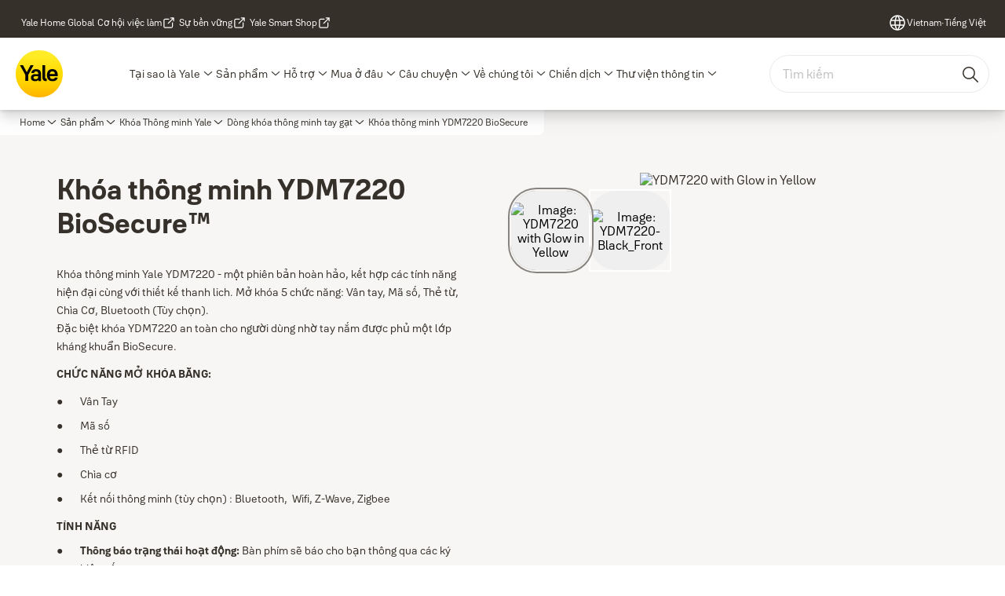

--- FILE ---
content_type: text/html; charset=utf-8
request_url: https://www.yalehome.com/vn/vi/products/yale-smart-door-lock/smart-lock-with-lever/ydm7220-biosecure
body_size: 37460
content:
<!DOCTYPE html><html lang="vi" class="navigation-header   megaMenu   " style="--device-mobile: 360px; --device-mobile-lg: 576px; --device-tablet: 768px; --device-tablet-lg: 1024px; --device-laptop: 1280px; --device-laptop-lg: 1440px; --device-desktop: 1920px; --device-desktop-lg: 2560px; --grid-extended-max-width: 2288px; --topPaddingLocalizationBar: 0px; --vh: 7.32px; --isMegaMenu: true;"><head>
  
  <meta name="viewport" content="width=device-width, initial-scale=1">

  <link rel="preconnect" href="https://gw-assets.assaabloy.com/">

  <meta charset="UTF-8">
  <link rel="icon" href="https://www.yalehome.com/logo/Yale_Logo_Primary_Small_RGB.ico">
  <title>Khóa thông minh YDM7220 BioSecure | Yale</title>
  <meta property="version" content="ce089b6">
  <meta property="og:type" content="website">
  <meta property="og:title" content="Khóa thông minh YDM7220 BioSecure">
  
    <meta name="description" content="Khóa thông minh YDM7220 BioSecure™">
    <meta property="og:description" content="Khóa thông minh YDM7220 BioSecure™">
  
  <meta property="og:image" content="https://gw-assets.assaabloy.com/is/image/assaabloy/YDM7220%20with%20Glow%20in%20Yellow">
  
    <meta property="og:url" content="https://www.yalehome.com/vn/vi/products/yale-smart-door-lock/smart-lock-with-lever/ydm7220-biosecure">
  
  
  <meta name="template" content="product-detail-page">
  
  
  
  
  
  <meta name="google-site-verification" content="1BOLW-IM4cuGb2aPYs57cxXmnGDNPYATRig89RLIJnE">

  
  <meta name="addsearch-custom-field" data-type="text" content="title=Khóa thông minh YDM7220 BioSecure">
  <meta name="addsearch-custom-field" data-type="text" content="market_name=vn">
  <meta name="addsearch-custom-field" data-type="text" content="language_name=vi">
  <meta name="addsearch-custom-field" data-type="text" content="content_category=product">
  

  
  
    <link rel="canonical" href="https://www.yalehome.com/vn/vi/products/yale-smart-door-lock/smart-lock-with-lever/ydm7220-biosecure">
    
      <link rel="alternate" hreflang="vi-vn" href="https://www.yalehome.com/vn/vi/products/yale-smart-door-lock/smart-lock-with-lever/ydm7220-biosecure">
    
      <link rel="alternate" hreflang="en-vn" href="https://www.yalehome.com/vn/en/products/yale-smart-door-lock/smart-lock-with-lever/ydm7220-biosecure">
    
  


  
    
      <link rel="preload" as="image" fetchpriority="high" imagesrcset="https://gw-assets.assaabloy.com/is/image/assaabloy/YDM7220%20with%20Glow%20in%20Yellow:1x1?wid=752&amp;hei=752 1x, https://gw-assets.assaabloy.com/is/image/assaabloy/YDM7220%20with%20Glow%20in%20Yellow:1x1?wid=1504&amp;hei=1504 2x, https://gw-assets.assaabloy.com/is/image/assaabloy/YDM7220%20with%20Glow%20in%20Yellow:1x1?wid=2256&amp;hei=2256 3x" href="https://gw-assets.assaabloy.com/is/image/assaabloy/YDM7220%20with%20Glow%20in%20Yellow:1x1?wid=752&amp;hei=752" media="(min-width: 1280px)">
    
      <link rel="preload" as="image" fetchpriority="high" imagesrcset="https://gw-assets.assaabloy.com/is/image/assaabloy/YDM7220%20with%20Glow%20in%20Yellow:1x1?wid=562&amp;hei=562 1x, https://gw-assets.assaabloy.com/is/image/assaabloy/YDM7220%20with%20Glow%20in%20Yellow:1x1?wid=1124&amp;hei=1124 2x, https://gw-assets.assaabloy.com/is/image/assaabloy/YDM7220%20with%20Glow%20in%20Yellow:1x1?wid=1686&amp;hei=1686 3x" href="https://gw-assets.assaabloy.com/is/image/assaabloy/YDM7220%20with%20Glow%20in%20Yellow:1x1?wid=562&amp;hei=562" media="(min-width: 1024px) and (max-width: 1279.9px)">
    
      <link rel="preload" as="image" fetchpriority="high" imagesrcset="https://gw-assets.assaabloy.com/is/image/assaabloy/YDM7220%20with%20Glow%20in%20Yellow:1x1?wid=880&amp;hei=880 1x, https://gw-assets.assaabloy.com/is/image/assaabloy/YDM7220%20with%20Glow%20in%20Yellow:1x1?wid=1760&amp;hei=1760 2x, https://gw-assets.assaabloy.com/is/image/assaabloy/YDM7220%20with%20Glow%20in%20Yellow:1x1?wid=2640&amp;hei=2640 3x" href="https://gw-assets.assaabloy.com/is/image/assaabloy/YDM7220%20with%20Glow%20in%20Yellow:1x1?wid=880&amp;hei=880" media="(min-width: 768px) and (max-width: 1023.9px)">
    
      <link rel="preload" as="image" fetchpriority="high" imagesrcset="https://gw-assets.assaabloy.com/is/image/assaabloy/YDM7220%20with%20Glow%20in%20Yellow:1x1?wid=720&amp;hei=720 1x, https://gw-assets.assaabloy.com/is/image/assaabloy/YDM7220%20with%20Glow%20in%20Yellow:1x1?wid=1440&amp;hei=1440 2x, https://gw-assets.assaabloy.com/is/image/assaabloy/YDM7220%20with%20Glow%20in%20Yellow:1x1?wid=2160&amp;hei=2160 3x" href="https://gw-assets.assaabloy.com/is/image/assaabloy/YDM7220%20with%20Glow%20in%20Yellow:1x1?wid=720&amp;hei=720" media="(max-width: 767.9px)">
    
  

  
  
  <script>
    if (!window.onecms) {
      window.onecms = {
        config: {
          site: {
            fadeInComponents: true,
            chinaSite: false,
            name: 'yalehome.com',
            market: 'vn',
            language: 'vi',
            homePagePath: '/vn/vi',
            translationsUrl: '/rest/api/v1/translations.json/vn/vi',
            theme: 'assa-abloy-onecms.brand.theme.yale',
            enableSessionStorageCache: true,
            sessionStorageVersion: 1769436596383
          }
        },
        clientlibs: {}
      }
    }

    window.dataLayer = window.dataLayer || [];
    window.dataLayer.push({
  "googleAnalyticsTrackingId": "UA-17355825-1",
  "matomoSiteId": "290",
  "googleAnalytics4MeasurementId": "G-Z6BWGW4FTB",
  "googleAnalyticsTrackingIdMarket": "UA-162106410-1",
  "googleAnalytics4MeasurementIdMarket": "G-31TQ0K61L9",
  "matomoSiteIdMarket": "401",
  "siteDivision": "00"
});
    window.onecms.clientlibs.vendorJsUrl = '/etc.clientlibs/assa-abloy-onecms/clientlibs-generated/webcomponents/gw-group-vendor.lc-c8758d0d91f0aa762e74306bf63e44bf-lc.js';
    window.onecms.clientlibs.cookieBannerId = '01924698-b160-792a-8f03-0db7db11e15d';
    window.onecms.clientlibs.enableSentry = false;
    window.onecms.clientlibs.sentrySampleRate = '0.5';
    window.onecms.clientlibs.sentryTracesSampleRate = 0.1;
    window.onecms.clientlibs.environment = 'prod';
    window.onecms.clientlibs.isPublish = true;
    window.onecms.clientlibs.centralGtmContainerId = 'GTM-WBWG4NJ';
    window.onecms.clientlibs.featureFlagDivisionGtmPublish = true;
    window.onecms.clientlibs.divisionGtmContainerId = 'GTM-P6G8W4L';
    window.onecms.clientlibs.trackingEnabled = true;
    window.onecms.clientlibs.pageTracked = true;
    window.onecms.clientlibs.videoViewerScriptUrl = "https://gw-assets.assaabloy.com/s7viewers/html5/js/VideoViewer.js";
    window.onecms.clientlibs.interactiveImageScriptUrl = "https://gw-assets.assaabloy.com/s7viewers/html5/js/InteractiveImage.js";
  </script>
  

  
  
    
  
    <script defer="" src="/etc.clientlibs/assa-abloy-onecms/clientlibs/onecms-script-loader.lc-a0ba371bb76eda5838d458b576137ed7-lc.min.js"></script>

  

  
  
  

  
  

  
  
    <link rel="stylesheet" href="/etc.clientlibs/assa-abloy-onecms/clientlibs-generated/themes/global.lc-96b44631e3c8c11fb7433eb65b58d327-lc.min.css" type="text/css">
<link rel="stylesheet" href="/etc.clientlibs/assa-abloy-onecms/clientlibs-generated/themes/yale.lc-5f0a03ed75a37f8b991a1e66560bbed4-lc.min.css" type="text/css">

  


  <style>
    :root{
  --font-family-body:Yale Solis;--font-family-heading:Yale Solis;
}

  </style>
  <style>
    
  </style>
  


  
  
  
    <link rel="stylesheet" href="/etc.clientlibs/assa-abloy-onecms/components/structure/page/v1/page/clientlibs/header-offset-ssr-variables.lc-af567384b6afc7df0896c6eff7f36e56-lc.min.css" type="text/css">

  


  
    
      
  
    <link rel="stylesheet" href="/etc.clientlibs/assa-abloy-onecms/components/content/webcomponents/gw-group-hero/v1/gw-group-hero/clientlibs/full-width.lc-01348b9ef3f2757101eb40648c601984-lc.min.css" type="text/css">

  

    
      
  
    <link rel="stylesheet" href="/etc.clientlibs/assa-abloy-onecms/components/content/webcomponents/gw-group-hero/v1/gw-group-hero/clientlibs/half-width.lc-c41ae9dee95f9e491122461fd4d76c63-lc.min.css" type="text/css">

  

    
      
  
    <link rel="stylesheet" href="/etc.clientlibs/assa-abloy-onecms/components/content/webcomponents/gw-group-hero/v1/gw-group-hero/clientlibs/no-image.lc-29b527b87f70a457b18be5e11e80c8a2-lc.min.css" type="text/css">

  

    
      
  
    <link rel="stylesheet" href="/etc.clientlibs/assa-abloy-onecms/components/content/restricted/hero/v1/hero/clientlibs.lc-5e7f29eda2c7329d566733ceb36d0dc0-lc.min.css" type="text/css">

  

    
  

  

  
  

  

  



  
    <link rel="stylesheet" href="/etc.clientlibs/assa-abloy-onecms/clientlibs/grid.lc-5334516a308a40e7dd7b3c7a8ae96960-lc.min.css" type="text/css">

  


  
    
    

    

    
    
    

  

  
  <script src="https://www.yalehome.com/static-content/gw_geo_na/gw_geo_na_0fc124a5b26673800ce35b0a972a7a004b4cd131.js" type="text/javascript">
</script>


  <script type="application/ld+json">
    {"@context":"https://schema.org","@type":"BreadcrumbList","itemListElement":[{"position":1,"@type":"ListItem","name":"Home","item":"https://www.yalehome.com/vn/vi"},{"position":2,"@type":"ListItem","name":"Proxy sản phẩm"}]}
  </script>
  
<script async="" src="/etc.clientlibs/assa-abloy-onecms/clientlibs-generated/webcomponents/gw-group-wc-dependencies/resources/_d.webcomponents-ce.js"></script><script async="" src="/etc.clientlibs/assa-abloy-onecms/clientlibs-generated/webcomponents/gw-group-wc-dependencies/resources/_e.custom-elements-es5-adapter.js"></script><style data-styled="active" data-styled-version="5.3.6"></style><style data-styled="active" data-styled-version="5.3.6"></style><style data-styled="active" data-styled-version="5.3.6"></style><style data-styled="active" data-styled-version="5.3.6"></style><style data-styled="active" data-styled-version="5.3.6"></style><style data-styled="active" data-styled-version="5.3.6"></style></head>
<body class="product-detail-page page basicpage aa-light-theme" id="product-detail-page-05c4079e7e" data-theme="light">



  




  



  


    
        
            <div class="toast gw-group-toast">

<gw-group-toast id="gw-group-toast-7169e79b5a" data-client-lib="/etc.clientlibs/assa-abloy-onecms/clientlibs-generated/webcomponents/gw-group-toast.lc-187d3936fc18dfe367e4db98bd23bfa1-lc.js"><div data-addsearch="exclude" aria-disabled="true" aria-label="" class="styles__Toast-sc-6j63c8-1 jFzVqZ toast-message-wrapper"><div data-addsearch="exclude" class="styles__Text-sc-6j63c8-0 bVYyKt label-sm"></div></div></gw-group-toast>


</div>

        
    
        
            <div class="header header-includer"><div class="site-header">
  <div class="site-header--nav-bar">
  


  <gw-group-nav-header-mega data-client-lib="/etc.clientlibs/assa-abloy-onecms/clientlibs-generated/webcomponents/gw-group-nav-header-mega.lc-27e754542cc4ce2530fe7bfa20302d66-lc.js" content="[base64]/[base64]/[base64]/[base64]/huqNuZyAxNzUgdHJp4buHdSBuZ8O0aSBuaMOgIHRow7RuZyBtaW5oIHRyw6puIHRo4bq/[base64]/[base64]/[base64]/[base64]/DoG4uIE3hu41pIHRo4bupIGNow7puZyB0w7RpIGzDoG0gxJHhu4F1IGjGsOG7m25nIHThu5tpIMSRaeG7gXUgbsOgeSwgdOG7qyBjw6FjaCBjaMO6bmcgdMO0aSB0aGnhur90IGvhur8gc+G6o24gcGjhuqltIGPhu6dhIG3DrG5oIMSR4bq/biBjw6FjaCBjaMO6bmcgdMO0aSBo4buXIHRy4bujIGLhuqFuLiBDaMO6bmcgdMO0aSDhu58gxJHDs3Ro4bq/IGjhu4cgdHLGsOG7m2MgY+G7p2EgZ2lhIMSRw6xuaCBi4bqhbiwgdsOsIGLhuqFuIHbDoCBjaMO6bmcgdMO0aSB24bqrbiBz4bq9IHRp4bq/[base64]/[base64]/dCBr4bq/[base64]/[base64]/[base64]/[base64]/dCBraeG7h20gY2hpIHBow60gbMOgIGPDoWMgY2hp4bq/[base64]/[base64]/[base64]"><header class="styles__Header-sc-yv3098-4 frmPeE header visible"><div id="a11y-skip-link" tabindex="0"><a href="#a11y-skip-link-target" class="styles__SkipLink-sc-yv3098-3 dtDlkE">jumpToMainContent</a></div><section class="styles__Topbar-sc-1hzxovh-1 eTryn topbar"></section><div class="styles__Wrapper-sc-yv3098-0 iVIIQl"><section class="styles__PrimaryNavigation-sc-yv3098-1 isnsrw primary-navigation"><div class="styles__Navigation-sc-1u9twzs-0 biOnNG nav-bar__navigation"><div id="nav-menu" class="styles__Menu-sc-1u9twzs-1 ekA-dHA"><button id="gw-group-nav-menu" aria-expanded="false" tabindex="0" class="styles__HamburgerButton-sc-gappku-0 hzYBsL hamburger-menu-button label-md" aria-haspopup="true" aria-controls="hamburger-menu"><div class="styles__HamburgerIcon-sc-gappku-2 iehzkx  hamburger-menu-button" role="presentation"><span class="hamburger-menu-button"></span><span class="hamburger-menu-button"></span><span class="hamburger-menu-button"></span></div><label class="styles__MenuLabel-sc-gappku-1 keTNqZ hamburger-menu-button sr-only">Menu</label></button><nav class="styles__TopNavigation-sc-11plhy7-1 ksyDGL top-navigation" aria-label="Trình đơn chính"><ul><li class="styles__MenuItem-sc-11plhy7-2 gFAaJi label-md" aria-current="page"><a tabindex="-1" href="https://www.yalehome.com/vn/vi/why-yale" aria-current="page">Tại sao là Yale</a><div class="button aem-ie__cta"><button class="styles__Button-sc-18sij4a-0 hSqJBv label-md" aria-label="Tại sao là Yale Trình đơn phụ" id="ae9e2712-4a82-4579-b0b1-db220816b4d7" role="button" tabindex="-1" aria-haspopup="true" aria-controls="desktop-navigation" aria-expanded="false" data-variant="text"><svg role="presentation" class="styles__Icon-sc-1u0rbjk-0 fivoSa chevron external " width="24" height="24" viewBox="0 0 24 24" fill="none" xmlns="http://www.w3.org/2000/svg"><path d="M12 15C12.1971 15 12.3942 14.9346 12.5498 14.7946L18.7744 9.19273C19.0752 8.92197 19.0752 8.47382 18.7744 8.20307C18.4735 7.93231 17.9755 7.93231 17.6747 8.20307L12 13.3101L6.32531 8.20307C6.02445 7.93231 5.52649 7.93231 5.22564 8.20307C4.92479 8.47382 4.92479 8.92197 5.22564 9.19273L11.4502 14.7946C11.6058 14.9346 11.8029 15 12 15Z" fill="#1A1A1A"></path></svg></button></div></li><li class="styles__MenuItem-sc-11plhy7-2 gFAaJi label-md" aria-current="page"><a tabindex="-1" href="https://www.yalehome.com/vn/vi/products" aria-current="page">Sản phẩm</a><div class="button aem-ie__cta"><button class="styles__Button-sc-18sij4a-0 hSqJBv label-md" aria-label="Sản phẩm Trình đơn phụ" id="1cee6e44-3861-4111-ac50-7ba217f8bd0f" role="button" tabindex="-1" aria-haspopup="true" aria-controls="desktop-navigation" aria-expanded="false" data-variant="text"><svg role="presentation" class="styles__Icon-sc-1u0rbjk-0 fivoSa chevron external " width="24" height="24" viewBox="0 0 24 24" fill="none" xmlns="http://www.w3.org/2000/svg"><path d="M12 15C12.1971 15 12.3942 14.9346 12.5498 14.7946L18.7744 9.19273C19.0752 8.92197 19.0752 8.47382 18.7744 8.20307C18.4735 7.93231 17.9755 7.93231 17.6747 8.20307L12 13.3101L6.32531 8.20307C6.02445 7.93231 5.52649 7.93231 5.22564 8.20307C4.92479 8.47382 4.92479 8.92197 5.22564 9.19273L11.4502 14.7946C11.6058 14.9346 11.8029 15 12 15Z" fill="#1A1A1A"></path></svg></button></div></li><li class="styles__MenuItem-sc-11plhy7-2 gFAaJi label-md" aria-current="page"><a tabindex="-1" href="https://www.yalehome.com/vn/vi/support" aria-current="page">Hỗ trợ</a><div class="button aem-ie__cta"><button class="styles__Button-sc-18sij4a-0 hSqJBv label-md" aria-label="Hỗ trợ Trình đơn phụ" id="bdf999d1-b603-4be3-a9b5-aa7151938de0" role="button" tabindex="-1" aria-haspopup="true" aria-controls="desktop-navigation" aria-expanded="false" data-variant="text"><svg role="presentation" class="styles__Icon-sc-1u0rbjk-0 fivoSa chevron external " width="24" height="24" viewBox="0 0 24 24" fill="none" xmlns="http://www.w3.org/2000/svg"><path d="M12 15C12.1971 15 12.3942 14.9346 12.5498 14.7946L18.7744 9.19273C19.0752 8.92197 19.0752 8.47382 18.7744 8.20307C18.4735 7.93231 17.9755 7.93231 17.6747 8.20307L12 13.3101L6.32531 8.20307C6.02445 7.93231 5.52649 7.93231 5.22564 8.20307C4.92479 8.47382 4.92479 8.92197 5.22564 9.19273L11.4502 14.7946C11.6058 14.9346 11.8029 15 12 15Z" fill="#1A1A1A"></path></svg></button></div></li><li class="styles__MenuItem-sc-11plhy7-2 gFAaJi label-md" aria-current="page"><a tabindex="-1" href="https://www.yalehome.com/vn/vi/where-to-buy" aria-current="page">Mua ở đâu</a><div class="button aem-ie__cta"><button class="styles__Button-sc-18sij4a-0 hSqJBv label-md" aria-label="Mua ở đâu Trình đơn phụ" id="f7033dfc-c333-407a-9b2c-b5b6f16dbf1c" role="button" tabindex="-1" aria-haspopup="true" aria-controls="desktop-navigation" aria-expanded="false" data-variant="text"><svg role="presentation" class="styles__Icon-sc-1u0rbjk-0 fivoSa chevron external " width="24" height="24" viewBox="0 0 24 24" fill="none" xmlns="http://www.w3.org/2000/svg"><path d="M12 15C12.1971 15 12.3942 14.9346 12.5498 14.7946L18.7744 9.19273C19.0752 8.92197 19.0752 8.47382 18.7744 8.20307C18.4735 7.93231 17.9755 7.93231 17.6747 8.20307L12 13.3101L6.32531 8.20307C6.02445 7.93231 5.52649 7.93231 5.22564 8.20307C4.92479 8.47382 4.92479 8.92197 5.22564 9.19273L11.4502 14.7946C11.6058 14.9346 11.8029 15 12 15Z" fill="#1A1A1A"></path></svg></button></div></li><li class="styles__MenuItem-sc-11plhy7-2 gFAaJi label-md" aria-current="page"><a tabindex="-1" href="https://www.yalehome.com/vn/vi/stories" aria-current="page">Câu chuyện</a><div class="button aem-ie__cta"><button class="styles__Button-sc-18sij4a-0 hSqJBv label-md" aria-label="Câu chuyện Trình đơn phụ" id="f3cab0ad-ec7d-431e-8bb5-e107bff73b46" role="button" tabindex="-1" aria-haspopup="true" aria-controls="desktop-navigation" aria-expanded="false" data-variant="text"><svg role="presentation" class="styles__Icon-sc-1u0rbjk-0 fivoSa chevron external " width="24" height="24" viewBox="0 0 24 24" fill="none" xmlns="http://www.w3.org/2000/svg"><path d="M12 15C12.1971 15 12.3942 14.9346 12.5498 14.7946L18.7744 9.19273C19.0752 8.92197 19.0752 8.47382 18.7744 8.20307C18.4735 7.93231 17.9755 7.93231 17.6747 8.20307L12 13.3101L6.32531 8.20307C6.02445 7.93231 5.52649 7.93231 5.22564 8.20307C4.92479 8.47382 4.92479 8.92197 5.22564 9.19273L11.4502 14.7946C11.6058 14.9346 11.8029 15 12 15Z" fill="#1A1A1A"></path></svg></button></div></li><li class="styles__MenuItem-sc-11plhy7-2 gFAaJi label-md" aria-current="page"><a tabindex="-1" href="https://www.yalehome.com/vn/vi/about-us" aria-current="page">Về chúng tôi</a><div class="button aem-ie__cta"><button class="styles__Button-sc-18sij4a-0 hSqJBv label-md" aria-label="Về chúng tôi Trình đơn phụ" id="a0ccb03c-6313-4dd5-b28e-110b3c667353" role="button" tabindex="-1" aria-haspopup="true" aria-controls="desktop-navigation" aria-expanded="false" data-variant="text"><svg role="presentation" class="styles__Icon-sc-1u0rbjk-0 fivoSa chevron external " width="24" height="24" viewBox="0 0 24 24" fill="none" xmlns="http://www.w3.org/2000/svg"><path d="M12 15C12.1971 15 12.3942 14.9346 12.5498 14.7946L18.7744 9.19273C19.0752 8.92197 19.0752 8.47382 18.7744 8.20307C18.4735 7.93231 17.9755 7.93231 17.6747 8.20307L12 13.3101L6.32531 8.20307C6.02445 7.93231 5.52649 7.93231 5.22564 8.20307C4.92479 8.47382 4.92479 8.92197 5.22564 9.19273L11.4502 14.7946C11.6058 14.9346 11.8029 15 12 15Z" fill="#1A1A1A"></path></svg></button></div></li><li class="styles__MenuItem-sc-11plhy7-2 gFAaJi label-md" aria-current="page"><a tabindex="-1" href="https://www.yalehome.com/vn/vi/campaigns" aria-current="page">Chiến dịch</a><div class="button aem-ie__cta"><button class="styles__Button-sc-18sij4a-0 hSqJBv label-md" aria-label="Chiến dịch Trình đơn phụ" id="b9e2f295-3a4c-48f8-aa63-78ee18038242" role="button" tabindex="-1" aria-haspopup="true" aria-controls="desktop-navigation" aria-expanded="false" data-variant="text"><svg role="presentation" class="styles__Icon-sc-1u0rbjk-0 fivoSa chevron external " width="24" height="24" viewBox="0 0 24 24" fill="none" xmlns="http://www.w3.org/2000/svg"><path d="M12 15C12.1971 15 12.3942 14.9346 12.5498 14.7946L18.7744 9.19273C19.0752 8.92197 19.0752 8.47382 18.7744 8.20307C18.4735 7.93231 17.9755 7.93231 17.6747 8.20307L12 13.3101L6.32531 8.20307C6.02445 7.93231 5.52649 7.93231 5.22564 8.20307C4.92479 8.47382 4.92479 8.92197 5.22564 9.19273L11.4502 14.7946C11.6058 14.9346 11.8029 15 12 15Z" fill="#1A1A1A"></path></svg></button></div></li><li class="styles__MenuItem-sc-11plhy7-2 gFAaJi label-md" aria-current="page"><a tabindex="-1" href="https://www.yalehome.com/vn/vi/download-center" aria-current="page">Thư viện thông tin</a><div class="button aem-ie__cta"><button class="styles__Button-sc-18sij4a-0 hSqJBv label-md" aria-label="Thư viện thông tin Trình đơn phụ" id="7d5a6b1f-95c9-447c-b085-e5f95ae8e4a9" role="button" tabindex="-1" aria-haspopup="true" aria-controls="desktop-navigation" aria-expanded="false" data-variant="text"><svg role="presentation" class="styles__Icon-sc-1u0rbjk-0 fivoSa chevron external " width="24" height="24" viewBox="0 0 24 24" fill="none" xmlns="http://www.w3.org/2000/svg"><path d="M12 15C12.1971 15 12.3942 14.9346 12.5498 14.7946L18.7744 9.19273C19.0752 8.92197 19.0752 8.47382 18.7744 8.20307C18.4735 7.93231 17.9755 7.93231 17.6747 8.20307L12 13.3101L6.32531 8.20307C6.02445 7.93231 5.52649 7.93231 5.22564 8.20307C4.92479 8.47382 4.92479 8.92197 5.22564 9.19273L11.4502 14.7946C11.6058 14.9346 11.8029 15 12 15Z" fill="#1A1A1A"></path></svg></button></div></li></ul></nav></div><div hidden="" style="position: absolute; pointer-events: none; z-index: 999; opacity: 0; transform: translateY(-16px); overflow: hidden;"><div id="hamburger-menu" class="styles__HamburgerMenu-sc-1k5lid8-0 fGXaOn"><nav aria-labelledby="gw-group-nav-menu" class="styles__HamburgerNavigation-sc-1k5lid8-1 gblgCQ"><div class="styles__MobileNavigation-sc-1krcsdf-0 iVcejX"><div id="mobile-subnavigation-menu-b198a8e989" class="styles__SubNavigation-sc-1m33sy9-0 kyWyHs"><div class="button aem-ie__cta"><button class="styles__Button-sc-18sij4a-0 bMXnuW styles__BackButton-sc-1m33sy9-1 jIUdFH label-lg" aria-label="Trở lại" id="90abe49c-c66b-4ff0-8803-79d45e6fba7d" role="button" data-variant="default"><svg role="presentation" class="styles__Icon-sc-1u0rbjk-0 fivoSa leading-icon external " width="24" height="24" viewBox="0 0 24 24" fill="none" xmlns="http://www.w3.org/2000/svg"><path d="M13.0323 19.0001C12.8361 19.0001 12.64 18.9275 12.4852 18.7719C12.1858 18.4711 12.1858 17.9732 12.4852 17.6724L17.3574 12.7767H4.77419C4.35097 12.7767 4 12.424 4 11.9988C4 11.5735 4.35097 11.2208 4.77419 11.2208H17.3574L12.4852 6.32512C12.1858 6.02432 12.1858 5.52645 12.4852 5.22566C12.7845 4.92486 13.28 4.92486 13.5794 5.22566L19.7729 11.449C19.8452 11.5216 19.9071 11.6046 19.9381 11.698C19.9794 11.7913 20 11.895 20 11.9988C20 12.1025 19.9794 12.2062 19.9381 12.2996C19.8968 12.3929 19.8452 12.4759 19.7729 12.5485L13.5794 18.7719C13.4245 18.9275 13.2284 19.0001 13.0323 19.0001Z" fill="#1A1A1A"></path></svg><span id="45e96939-0962-44f2-a8cb-ff057396c54b" class="styles__Label-sc-18sij4a-1 jKMGzI styles__BackButton-sc-1m33sy9-1 jIUdFH label-lg ">Trở lại</span></button></div><div class="styles__Menu-sc-1m33sy9-2 hpOFDI"><nav class="styles__TreeNavigation-sc-16eevtj-0 cpUXTX"><ul class="styles__List-sc-16eevtj-1 eJajLR"><li class="styles__ListItem-sc-16eevtj-2 iDNwMC"><div class="button aem-ie__cta"><a class="styles__Button-sc-18sij4a-0 hSUEYJ label-md" aria-label="Khóa Thông minh Yale" id="b39a1665-0971-463a-8dc4-9d9d30a8bd67" role="link" href="https://www.yalehome.com/vn/vi/products/yale-smart-door-lock" target="_self" rel="" tabindex="0" data-variant="text"><span id="31c4816d-3b77-4ab5-a483-87de36a7b645" class="styles__Label-sc-18sij4a-1 fcDSKM label-md ">Khóa Thông minh Yale</span><svg role="presentation" class="styles__Icon-sc-1u0rbjk-0 fivoSa  " width="24" height="24" viewBox="0 0 24 24" fill="none" xmlns="http://www.w3.org/2000/svg"><path d="M13.0323 19.0001C12.8361 19.0001 12.64 18.9275 12.4852 18.7719C12.1858 18.4711 12.1858 17.9732 12.4852 17.6724L17.3574 12.7767H4.77419C4.35097 12.7767 4 12.424 4 11.9988C4 11.5735 4.35097 11.2208 4.77419 11.2208H17.3574L12.4852 6.32512C12.1858 6.02432 12.1858 5.52645 12.4852 5.22566C12.7845 4.92486 13.28 4.92486 13.5794 5.22566L19.7729 11.449C19.8452 11.5216 19.9071 11.6046 19.9381 11.698C19.9794 11.7913 20 11.895 20 11.9988C20 12.1025 19.9794 12.2062 19.9381 12.2996C19.8968 12.3929 19.8452 12.4759 19.7729 12.5485L13.5794 18.7719C13.4245 18.9275 13.2284 19.0001 13.0323 19.0001Z" fill="#1A1A1A"></path></svg></a></div></li><li class="styles__ListItem-sc-16eevtj-2 jdnPIG"><div class="button aem-ie__cta"><a class="styles__Button-sc-18sij4a-0 hSUEYJ label-md" aria-label="Két sắt điện tử Yale" id="7839c3c6-a34d-40ec-a4a6-43aecc5320ff" role="link" href="https://www.yalehome.com/vn/vi/products/yale-digital-safes" target="_self" rel="" tabindex="0" data-variant="text"><span id="80110aab-97f2-418e-877a-ec62f21f2a44" class="styles__Label-sc-18sij4a-1 fcDSKM label-md ">Két sắt điện tử Yale</span><svg role="presentation" class="styles__Icon-sc-1u0rbjk-0 fivoSa  " width="24" height="24" viewBox="0 0 24 24" fill="none" xmlns="http://www.w3.org/2000/svg"><path d="M13.0323 19.0001C12.8361 19.0001 12.64 18.9275 12.4852 18.7719C12.1858 18.4711 12.1858 17.9732 12.4852 17.6724L17.3574 12.7767H4.77419C4.35097 12.7767 4 12.424 4 11.9988C4 11.5735 4.35097 11.2208 4.77419 11.2208H17.3574L12.4852 6.32512C12.1858 6.02432 12.1858 5.52645 12.4852 5.22566C12.7845 4.92486 13.28 4.92486 13.5794 5.22566L19.7729 11.449C19.8452 11.5216 19.9071 11.6046 19.9381 11.698C19.9794 11.7913 20 11.895 20 11.9988C20 12.1025 19.9794 12.2062 19.9381 12.2996C19.8968 12.3929 19.8452 12.4759 19.7729 12.5485L13.5794 18.7719C13.4245 18.9275 13.2284 19.0001 13.0323 19.0001Z" fill="#1A1A1A"></path></svg></a></div></li><li class="styles__ListItem-sc-16eevtj-2 jdnPIG"><div class="button aem-ie__cta"><a class="styles__Button-sc-18sij4a-0 hSUEYJ label-md" aria-label="Khóa bấm" id="d9a97e43-b234-4345-97a9-c05b78ed990c" role="link" href="https://www.yalehome.com/vn/vi/products/padlocks" target="_self" rel="" tabindex="0" data-variant="text"><span id="547f0b94-fc3e-4b6d-ba9b-f31abd076ac3" class="styles__Label-sc-18sij4a-1 fcDSKM label-md ">Khóa bấm</span><svg role="presentation" class="styles__Icon-sc-1u0rbjk-0 fivoSa  " width="24" height="24" viewBox="0 0 24 24" fill="none" xmlns="http://www.w3.org/2000/svg"><path d="M13.0323 19.0001C12.8361 19.0001 12.64 18.9275 12.4852 18.7719C12.1858 18.4711 12.1858 17.9732 12.4852 17.6724L17.3574 12.7767H4.77419C4.35097 12.7767 4 12.424 4 11.9988C4 11.5735 4.35097 11.2208 4.77419 11.2208H17.3574L12.4852 6.32512C12.1858 6.02432 12.1858 5.52645 12.4852 5.22566C12.7845 4.92486 13.28 4.92486 13.5794 5.22566L19.7729 11.449C19.8452 11.5216 19.9071 11.6046 19.9381 11.698C19.9794 11.7913 20 11.895 20 11.9988C20 12.1025 19.9794 12.2062 19.9381 12.2996C19.8968 12.3929 19.8452 12.4759 19.7729 12.5485L13.5794 18.7719C13.4245 18.9275 13.2284 19.0001 13.0323 19.0001Z" fill="#1A1A1A"></path></svg></a></div></li><li class="styles__ListItem-sc-16eevtj-2 jdnPIG"><div class="button aem-ie__cta"><a class="styles__Button-sc-18sij4a-0 hSUEYJ label-md" aria-label="Door Closer" id="0c30ef0d-ffa6-48a1-ad94-2698e8f3c241" role="link" href="https://www.yalehome.com/vn/vi/products/door-closer" target="_self" rel="" tabindex="0" data-variant="text"><span id="eec72a88-ac02-4c5d-90f3-26b5bf989c7c" class="styles__Label-sc-18sij4a-1 fcDSKM label-md ">Door Closer</span><svg role="presentation" class="styles__Icon-sc-1u0rbjk-0 fivoSa  " width="24" height="24" viewBox="0 0 24 24" fill="none" xmlns="http://www.w3.org/2000/svg"><path d="M13.0323 19.0001C12.8361 19.0001 12.64 18.9275 12.4852 18.7719C12.1858 18.4711 12.1858 17.9732 12.4852 17.6724L17.3574 12.7767H4.77419C4.35097 12.7767 4 12.424 4 11.9988C4 11.5735 4.35097 11.2208 4.77419 11.2208H17.3574L12.4852 6.32512C12.1858 6.02432 12.1858 5.52645 12.4852 5.22566C12.7845 4.92486 13.28 4.92486 13.5794 5.22566L19.7729 11.449C19.8452 11.5216 19.9071 11.6046 19.9381 11.698C19.9794 11.7913 20 11.895 20 11.9988C20 12.1025 19.9794 12.2062 19.9381 12.2996C19.8968 12.3929 19.8452 12.4759 19.7729 12.5485L13.5794 18.7719C13.4245 18.9275 13.2284 19.0001 13.0323 19.0001Z" fill="#1A1A1A"></path></svg></a></div></li></ul></nav></div></div></div></nav></div></div></div><div class="styles__Logotype-sc-hktp9h-0 jmZgQt"><div class="styles__ImageWrapper-sc-h9y1a8-0 eeKpvr"><a href="https://www.yalehome.com/vn/vi" id="page-logo"><div class="styles__Image-sc-h9y1a8-1 gyRPfV"><picture class="styles__FullPicture-sc-h9y1a8-3 jfRrWj"><img id="page-logo" src="https://gw-assets.assaabloy.com/is/content/assaabloy/yale-logo-6?wid=undefined&amp;hei=undefined" srcset="" alt="Yale" loading="lazy" sizes="(min-width: 1024px) 33vw, 50vw" width="auto" height="auto" aria-label="yalehome.com Trang chủ" class="styles__FullImage-sc-h9y1a8-2 OmrEl"></picture></div></a></div></div><div class="styles__RightSideWrapper-sc-yv3098-2 ipWeQr rightSideWrapper"><div class="styles__SearchBar-sc-k586xk-5 WGoGo"><div class="styles__InputWrapper-sc-k586xk-0 jVWzxj"><form role="search" class="styles__SearchBarInput-sc-k586xk-4 gAafAf"><input type="search" placeholder="Tìm kiếm" aria-label="Tìm kiếm trang này" name="search-bar-input" role="combobox" aria-controls="search-results" aria-expanded="false" class="styles__InputText-sc-k586xk-3 cPluvn" value=""><button class="styles__SearchIcon-sc-k586xk-1 hlfafO magnifying-glas" aria-label="Tìm kiếm" type="button"><svg role="presentation" class="styles__Icon-sc-1u0rbjk-0 fivoSa" width="24" height="24" viewBox="0 0 24 24" fill="none" xmlns="http://www.w3.org/2000/svg"><path d="M21.7668 20.6874L16.0766 14.9962C16.579 14.3912 16.9789 13.7144 17.2762 12.9864C17.676 12.0224 17.8811 10.997 17.8811 9.94078C17.8811 8.88458 17.676 7.86939 17.2762 6.89522C16.8763 5.92105 16.2919 5.05967 15.5538 4.32135C14.8156 3.58303 13.9441 2.99853 12.9804 2.59861C11.0529 1.79876 8.8384 1.79876 6.90068 2.60886C5.92669 3.00879 5.06549 3.59329 4.32731 4.33161C3.58913 5.06993 3.00474 5.94156 2.6049 6.90547C2.20505 7.87964 2 8.89483 2 9.95104C2 11.0072 2.20505 12.0224 2.6049 12.9966C3.00474 13.9708 3.58913 14.8321 4.32731 15.5705C5.06549 16.3088 5.93695 16.8933 6.90068 17.2932C7.86441 17.6931 8.88966 17.8982 9.94566 17.8982C11.0017 17.8982 12.0167 17.6931 12.9906 17.2932C13.7186 16.9856 14.3952 16.5857 15.0001 16.0832L20.6902 21.7744C20.844 21.9282 21.0388 22 21.2336 22C21.4284 22 21.6232 21.9282 21.777 21.7744C22.0743 21.477 22.0743 20.9848 21.777 20.6874H21.7668ZM12.396 15.8678C10.8376 16.5139 9.0537 16.5139 7.49532 15.8678C6.71613 15.5397 6.01897 15.0783 5.41407 14.4835C4.80918 13.8887 4.34781 13.1914 4.02999 12.4018C3.70191 11.6225 3.53787 10.7919 3.53787 9.95104C3.53787 9.11018 3.70191 8.27957 4.02999 7.50023C4.35807 6.72089 4.81943 6.02359 5.41407 5.41858C6.00871 4.81357 6.71613 4.35212 7.49532 4.03423C8.27451 3.70609 9.10496 3.54202 9.94566 3.54202C10.7864 3.54202 11.6168 3.70609 12.396 4.03423C13.1752 4.36237 13.8724 4.82382 14.4773 5.42883C15.0719 6.02359 15.5435 6.72089 15.8716 7.51048C16.1997 8.28982 16.3637 9.11018 16.3637 9.96129C16.3637 10.8124 16.1997 11.6328 15.8716 12.4121C15.5435 13.1914 15.0821 13.8887 14.4875 14.4938C13.8929 15.0885 13.1957 15.5602 12.4063 15.8884L12.396 15.8678Z" fill="#1A1A1A"></path></svg></button><button aria-label="Reset search field" type="button" class="styles__ClearButton-sc-k586xk-2 gRapQy"><svg role="presentation" class="styles__Icon-sc-1u0rbjk-0 fivoSa" width="24" height="24" viewBox="0 0 24 24" fill="none" xmlns="http://www.w3.org/2000/svg"><path d="M18.0582 18.9744C17.8545 18.9744 17.6509 18.8718 17.5491 18.7692L11.9491 13.1282L6.34909 18.7692C6.04364 19.0769 5.53455 19.0769 5.22909 18.7692C4.92364 18.4615 4.92364 17.9487 5.22909 17.641L10.8291 12L5.33091 6.35897C5.02545 6.05128 5.02545 5.53846 5.33091 5.23077C5.63636 4.92308 6.14545 4.92308 6.45091 5.23077L12.0509 10.8718L17.6509 5.23077C17.9564 4.92308 18.4655 4.92308 18.7709 5.23077C19.0764 5.53846 19.0764 6.05128 18.7709 6.35897L13.0691 12L18.6691 17.641C18.9745 17.9487 18.9745 18.4615 18.6691 18.7692C18.4655 18.8718 18.2618 18.9744 18.0582 18.9744Z" fill="#1A1A1A"></path></svg></button></form></div></div></div></section><nav aria-label="Thanh điều hướng"><ul class="styles__Breadcrumbs-sc-l06ea9-0 fYQOxL"><li class="styles__BreadCrumb-sc-l06ea9-1 bSvCNm"><div class="button aem-ie__cta"><a class="styles__Button-sc-18sij4a-0 hSqJBv label-sm" aria-label="Khóa Thông minh Yale" id="729c0535-8f7e-4536-be0d-769ebf7b58c0" role="link" href="https://www.yalehome.com/vn/vi/products/yale-smart-door-lock" target="_self" rel="" data-variant="text"><span id="41206454-5d77-4a54-92fb-139ff21ac978" class="styles__Label-sc-18sij4a-1 fcDSKM label-sm ">Khóa Thông minh Yale</span><svg role="presentation" class="styles__Icon-sc-1u0rbjk-0 fivoSa chevron  " width="24" height="24" viewBox="0 0 24 24" fill="none" xmlns="http://www.w3.org/2000/svg"><path d="M12 15C12.1971 15 12.3942 14.9346 12.5498 14.7946L18.7744 9.19273C19.0752 8.92197 19.0752 8.47382 18.7744 8.20307C18.4735 7.93231 17.9755 7.93231 17.6747 8.20307L12 13.3101L6.32531 8.20307C6.02445 7.93231 5.52649 7.93231 5.22564 8.20307C4.92479 8.47382 4.92479 8.92197 5.22564 9.19273L11.4502 14.7946C11.6058 14.9346 11.8029 15 12 15Z" fill="#1A1A1A"></path></svg></a></div></li><li class="styles__BreadCrumb-sc-l06ea9-1 bSvCNm"><div class="button aem-ie__cta"><span class="styles__Button-sc-18sij4a-0 hSqJBv label-sm" aria-label="Dòng khóa thông minh tay gạt" id="69fafcdf-a0e7-4d04-9bdf-f48192d06f38" role="button" aria-current="page" data-variant="text"><span id="1f0b1dfb-99be-462e-936b-98a6e1c9a996" class="styles__Label-sc-18sij4a-1 fcDSKM label-sm ">Dòng khóa thông minh tay gạt</span><svg role="presentation" class="styles__Icon-sc-1u0rbjk-0 fivoSa chevron external " width="24" height="24" viewBox="0 0 24 24" fill="none" xmlns="http://www.w3.org/2000/svg"><path d="M12 15C12.1971 15 12.3942 14.9346 12.5498 14.7946L18.7744 9.19273C19.0752 8.92197 19.0752 8.47382 18.7744 8.20307C18.4735 7.93231 17.9755 7.93231 17.6747 8.20307L12 13.3101L6.32531 8.20307C6.02445 7.93231 5.52649 7.93231 5.22564 8.20307C4.92479 8.47382 4.92479 8.92197 5.22564 9.19273L11.4502 14.7946C11.6058 14.9346 11.8029 15 12 15Z" fill="#1A1A1A"></path></svg></span></div></li></ul></nav></div></header></gw-group-nav-header-mega>
  





</div>




</div>
</div>

        
    
        
    
        
    
        
    
    <main>
        
            
        
            
        
            
                <div class="herogrid responsivegrid">


<div class="aem-Grid aem-Grid--12 aem-Grid--default--12 ">
    
    <div class="server-side-hero-gallery theme-alt-2 aem-GridColumn aem-GridColumn--default--12">





  
  
  
  
  
  
  
  
  
  
  
  

  
  
  
  
  
  
  

  
  
  
  

  
  
  
  

  
  
  
  
  
  
  
  
  
  
  
  
  
  
  
  
  

  

  <section id="server-side-hero-gallery-2fd5e7667a" data-uses-dm-video="no" class="hero-gallery hero-gallery--withMedia hero-gallery--padding-bottom hero-gallery--theme-alternative">
    <div class="hero-gallery__container">
      <div class="hero-gallery__title-container">
        <h1 class="hero-gallery__title heading-lg">
          <span>Khóa thông minh YDM7220 BioSecure™</span>
        </h1>
        
      </div>
      <div class="hero-gallery__content false">
        <div class="hero-gallery__text-container">
          <div class="hero-gallery__text js-hero-gallery-text overflows" id="hero-gallery-text">
            <p><b></b>Khóa thông minh Yale YDM7220 - một phiên bản hoàn hảo, kết hợp các tính năng hiện đại cùng với thiết kế thanh lich. Mở khóa 5 chức năng: Vân tay, Mã số, Thẻ từ, Chìa Cơ, Bluetooth (Tùy chọn).<br> Đặc biệt khóa YDM7220 an toàn cho người dùng nhờ tay nắm được phủ một lớp kháng khuẩn BioSecure.</p><p><b>CHỨC NĂNG MỞ KHÓA BẰNG:</b></p><ul> <li>Vân Tay</li> <li>Mã số</li> <li>Thẻ từ RFID</li> <li>Chìa cơ</li> <li>Kết nối thông minh (tùy chọn) : Bluetooth,&nbsp; Wifi, Z-Wave, Zigbee</li></ul> <div> <b>TÍNH NĂNG</b> <br></div><ul> <li><b>Thông báo trạng thái hoạt động: </b>Bàn phím sẽ báo cho bạn thông qua các ký hiệu số.<b></b></li> <li><b>Hướng dẫn bằng giọng nói: </b>Hỗ trợ bạn thực hiện việc cài đặt khóa dễ dàng hơn.</li> <li><b>Khóa tự động:</b> Tự động khóa sau khi chắc chắn cửa đã đóng hoàn toàn. (Thao tác bằng tay cũng có sẵn)</li> <li><b>Báo động (Khóa bị đột nhập / bị phá):</b> Báo động với âm lượng 80db sẽ phát ra khi có người cố ý làm hỏng khóa từ bên ngoài hoặc buộc cửa mở.</li> <li><b>Bảo mật hơn với giải pháp quét vân tay Liveness 3 trong 1: </b>Công nghệ nhận dạng vân tay SenseTM Pixel + Cảm ứng vân tay sống Live Finger Detection + Cảm ứng nhịp tim Heart rate Detection.</li> <li><b>Mã PIN ảo: </b>Để ngăn mã PIN bị lộ, bạn có thể nhập một dãy số giả trước hoặc sau mã PIN thật.</li> <li><b>Cảnh báo pin yếu và nguồn khẩn cấp: </b>Khóa nóng dần lên khi pin yếu, kèm theo âm báo và đèn LED. Khi pin cạn dung lượng, ban vẫn có thể cung cấp nguồn năng lượng để mở cửa khẩn cấp bằng pin 9V.</li> <li><b>Ứng dụng Yale Home</b>: có thể quản lý và kết nối các sản phẩm thông minh của Yale trên phạm vi toàn cầu. Trải nghiệm liền mạch, an toàn và bảo mật.</li></ul><p><b>Luôn luôn biết mọi hoạt động đang xảy ra<br></b>Dữ liệu hoạt động trong Ứng dụng Yale Home luôn cập nhật cho bạn biết cách thức và thời điểm cửa của bạn được khóa và mở khóa.</p><p><b>Kiểm soát ai có quyền truy cập<br></b>Cho khách ra vào khi bạn không có ở nhà.</p><p><b>Giữ an toàn cho ngôi nhà của bạn<br></b>Kiểm tra xem cửa của bạn có bị khóa từ bất kỳ đâu.</p><p><b>Giám sát quyền truy cập từ mọi nơi<br></b>Luôn biết ai sẽ đến và đến khi nào.</p>
          </div>
          <button class="hero-gallery__show-more-less js-hero-gallery-show-more-less" data-show-more-text="Hiển thị thêm" data-show-less-text="Thu gọn" aria-expanded="false" aria-controls="hero-gallery-text">
            Hiển thị thêm
          </button>
        </div>
        
        <div class="hero-gallery__cta-container">
          <a id="cta-modal-btn-server-side-hero-gallery-2fd5e7667a-primary" class="hero-gallery__cta hero-gallery__cta--primary" href="https://www.yalesmart.com/vn/catalog/product/view/id/152070/s/vnaa-ydm7220/category/19032/" data-isinternal="false" target="_blank" rel="noopener noreferrer">
            <span class="hero-gallery__cta-text label-lg">
              Đặt hàng ngay
            </span>
            
  <svg class="styles__Icon-sc-1u0rbjk-0 jbvmdd external" role="presentation" width="24" height="24" viewBox="0 0 24 24" fill="currentColor" xmlns="http://www.w3.org/2000/svg">
    <path d="M16.1217 21H5.83016C5.07888 21 4.36877 20.7019 3.83361 20.1674C3.29845 19.6328 3 18.9235 3 18.1731V7.89324C3 7.14281 3.29845 6.4335 3.83361 5.89895C4.36877 5.3644 5.07888 5.06628 5.83016 5.06628H12.0051C12.427 5.06628 12.7769 5.4158 12.7769 5.83727C12.7769 6.25874 12.427 6.60826 12.0051 6.60826H5.83016C5.49054 6.60826 5.16121 6.7419 4.92451 6.98861C4.6878 7.23533 4.54372 7.554 4.54372 7.89324V18.1731C4.54372 18.5123 4.67751 18.8413 4.92451 19.0777C5.1715 19.3141 5.49054 19.4581 5.83016 19.4581H16.1217C16.4613 19.4581 16.7906 19.3244 17.0273 19.0777C17.264 18.831 17.4081 18.5123 17.4081 18.1731V12.0052C17.4081 11.5837 17.758 11.2342 18.18 11.2342C18.6019 11.2342 18.9518 11.5837 18.9518 12.0052V18.1731C18.9518 18.9235 18.6534 19.6328 18.1182 20.1674C17.583 20.7019 16.8729 21 16.1217 21Z"></path>
    <path d="M20.9483 3.48315C20.866 3.29812 20.7219 3.14392 20.5264 3.06168C20.4338 3.02056 20.3308 3 20.2279 3H15.0822C14.6602 3 14.3103 3.34951 14.3103 3.77099C14.3103 4.19246 14.6602 4.54198 15.0822 4.54198H18.3652L10.4201 12.478C10.1217 12.7761 10.1217 13.2696 10.4201 13.5677C10.5745 13.7219 10.77 13.7938 10.9656 13.7938C11.1611 13.7938 11.3567 13.7219 11.511 13.5677L19.4561 5.63164V8.9109C19.4561 9.33238 19.806 9.68189 20.2279 9.68189C20.6499 9.68189 20.9998 9.33238 20.9998 8.9109V3.78127C20.9998 3.67847 20.9792 3.58595 20.938 3.48315H20.9483Z"></path>
  </svg>
            
          </a>
          
          
        </div>
      </div>
      <div class="hero-gallery__image-gallery-container image-gallery">
        <div role="presentation" class="hero-gallery__main-media-container aspect-ratio--original false">
          <figure aria-live="polite" class="js-image-container aspect-ratio--1-1" style="display: flex;">
            <picture>
              
                <source srcset="https://gw-assets.assaabloy.com/is/image/assaabloy/YDM7220%20with%20Glow%20in%20Yellow:1x1?wid=752&amp;hei=752 1x, https://gw-assets.assaabloy.com/is/image/assaabloy/YDM7220%20with%20Glow%20in%20Yellow:1x1?wid=1504&amp;hei=1504 2x, https://gw-assets.assaabloy.com/is/image/assaabloy/YDM7220%20with%20Glow%20in%20Yellow:1x1?wid=2256&amp;hei=2256 3x" media="(min-width: 1280px)">
              
                <source srcset="https://gw-assets.assaabloy.com/is/image/assaabloy/YDM7220%20with%20Glow%20in%20Yellow:1x1?wid=562&amp;hei=562 1x, https://gw-assets.assaabloy.com/is/image/assaabloy/YDM7220%20with%20Glow%20in%20Yellow:1x1?wid=1124&amp;hei=1124 2x, https://gw-assets.assaabloy.com/is/image/assaabloy/YDM7220%20with%20Glow%20in%20Yellow:1x1?wid=1686&amp;hei=1686 3x" media="(min-width: 1024px) and (max-width: 1279.9px)">
              
                <source srcset="https://gw-assets.assaabloy.com/is/image/assaabloy/YDM7220%20with%20Glow%20in%20Yellow:1x1?wid=880&amp;hei=880 1x, https://gw-assets.assaabloy.com/is/image/assaabloy/YDM7220%20with%20Glow%20in%20Yellow:1x1?wid=1760&amp;hei=1760 2x, https://gw-assets.assaabloy.com/is/image/assaabloy/YDM7220%20with%20Glow%20in%20Yellow:1x1?wid=2640&amp;hei=2640 3x" media="(min-width: 768px) and (max-width: 1023.9px)">
              
                <source srcset="https://gw-assets.assaabloy.com/is/image/assaabloy/YDM7220%20with%20Glow%20in%20Yellow:1x1?wid=720&amp;hei=720 1x, https://gw-assets.assaabloy.com/is/image/assaabloy/YDM7220%20with%20Glow%20in%20Yellow:1x1?wid=1440&amp;hei=1440 2x, https://gw-assets.assaabloy.com/is/image/assaabloy/YDM7220%20with%20Glow%20in%20Yellow:1x1?wid=2160&amp;hei=2160 3x" media="(max-width: 767.9px)">
              
              <img class="image-gallery__main-image" src="https://gw-assets.assaabloy.com/is/image/assaabloy/YDM7220%20with%20Glow%20in%20Yellow" alt="YDM7220 with Glow in Yellow" loading="eager" aria-label="YDM7220 with Glow in Yellow" data-onloadanimationattached="true">
              
            </picture>
            <figcaption>YDM7220 with Glow in Yellow</figcaption>
          </figure>
          <div class="hero-gallery__video-gallery-container js-external-video-container aspect-ratio--1-1" style="display: none;">
            <div class="hero-gallery__video-placeholder js-external-video-placeholder" aria-live="polite" style="display: none;">
              <svg width="60" height="43">
                <path d="M58.8359 7.83907C58.5433 6.25373 57.7541 4.80266 56.5823 3.69552C55.4105 2.58838 53.9168 1.88263 52.3175 1.68039C52.3175 1.68039 40.1694 0.791534 30.4551 0.791534C20.4022 0.791534 8.16929 1.74394 8.16929 1.74394C6.54564 1.93909 5.02106 2.62843 3.80214 3.71864C2.58322 4.80885 1.72891 6.24716 1.35453 7.83907C0.52085 12.4502 0.0677922 17.1221 0 21.8074C0.0506034 26.4674 0.404083 31.1192 1.0582 35.7334C1.36568 37.3245 2.17106 38.7765 3.35804 39.8798C4.54501 40.9831 6.05208 41.6804 7.66137 41.8709C7.66137 41.8709 20.3598 42.8233 30.4551 42.8233C40.1694 42.8233 52.3175 41.9344 52.3175 41.9344C53.9262 41.7515 55.4343 41.0595 56.6221 39.9592C57.8099 38.859 58.6153 37.408 58.9206 35.818C60.3598 26.533 60.3598 17.0818 58.9206 7.79683L58.8359 7.83907ZM23.8731 30.9291V12.8339L39.5343 21.8708L23.8731 30.9291Z" fill="#C4C4C4"></path>
              </svg>
            </div>
          </div>
          <div class="hero-gallery__video-gallery-container hero-gallery__video-gallery-container--dynamic-media js-dm-video-container aspect-ratio--1-1" id="js-id-dm-video-container" aria-live="polite" style="display: none;">
            <svg role="presentation" width="24" height="24" viewBox="0 0 24 24" fill="none" xmlns="http://www.w3.org/2000/svg">
              <path d="M4 3.99998V20C3.99995 20.1779 4.04737 20.3526 4.13738 20.5061C4.22739 20.6596 4.35672 20.7863 4.51202 20.8731C4.66733 20.9599 4.84299 21.0038 5.02088 21C5.19878 20.9963 5.37245 20.9452 5.524 20.852L18.524 12.852C18.6696 12.7625 18.7898 12.6372 18.8733 12.4881C18.9567 12.3389 19.0005 12.1709 19.0005 12C19.0005 11.8291 18.9567 11.661 18.8733 11.5119C18.7898 11.3627 18.6696 11.2374 18.524 11.148L5.524 3.14798C5.37245 3.05474 5.19878 3.00363 5.02088 2.99991C4.84299 2.9962 4.66733 3.04001 4.51202 3.12684C4.35672 3.21366 4.22739 3.34035 4.13738 3.49384C4.04737 3.64733 3.99995 3.82205 4 3.99998Z" fill="#1A1A1A"></path>
            </svg>
          </div>
        </div>
        <ul class="image-gallery__thumbnails js-image-gallery-thumbnails false" style="--active-thumbnail-left: 5px; --active-thumbnail-width: 113px;">
          <li class="image-gallery__thumbnail active" data-type="image" data-image-tag-position="bottomRight" data-srcset="[base64]/d2lkPTU2MiZoZWk9NTYyIDF4LCBodHRwczovL2d3LWFzc2V0cy5hc3NhYWJsb3kuY29tL2lzL2ltYWdlL2Fzc2FhYmxveS9ZRE03MjIwJTIwd2l0aCUyMEdsb3clMjBpbiUyMFllbGxvdzoxeDE/[base64]/d2lkPTg4MCZoZWk9ODgwIDF4LCBodHRwczovL2d3LWFzc2V0cy5hc3NhYWJsb3kuY29tL2lzL2ltYWdlL2Fzc2FhYmxveS9ZRE03MjIwJTIwd2l0aCUyMEdsb3clMjBpbiUyMFllbGxvdzoxeDE/[base64]">
            <button class="image-gallery__thumbnail-button" aria-current="true" tabindex="0">
              <picture>
                
                  <source srcset="https://gw-assets.assaabloy.com/is/image/assaabloy/YDM7220%20with%20Glow%20in%20Yellow:1x1?wid=112&amp;hei=112 1x, https://gw-assets.assaabloy.com/is/image/assaabloy/YDM7220%20with%20Glow%20in%20Yellow:1x1?wid=224&amp;hei=224 2x, https://gw-assets.assaabloy.com/is/image/assaabloy/YDM7220%20with%20Glow%20in%20Yellow:1x1?wid=336&amp;hei=336 3x">
                
                  <source srcset="https://gw-assets.assaabloy.com/is/image/assaabloy/YDM7220%20with%20Glow%20in%20Yellow:1x1?wid=90&amp;hei=90 1x, https://gw-assets.assaabloy.com/is/image/assaabloy/YDM7220%20with%20Glow%20in%20Yellow:1x1?wid=180&amp;hei=180 2x, https://gw-assets.assaabloy.com/is/image/assaabloy/YDM7220%20with%20Glow%20in%20Yellow:1x1?wid=270&amp;hei=270 3x">
                
                  <source srcset="https://gw-assets.assaabloy.com/is/image/assaabloy/YDM7220%20with%20Glow%20in%20Yellow:1x1?wid=145&amp;hei=145 1x, https://gw-assets.assaabloy.com/is/image/assaabloy/YDM7220%20with%20Glow%20in%20Yellow:1x1?wid=290&amp;hei=290 2x, https://gw-assets.assaabloy.com/is/image/assaabloy/YDM7220%20with%20Glow%20in%20Yellow:1x1?wid=435&amp;hei=435 3x">
                
                  <source srcset="https://gw-assets.assaabloy.com/is/image/assaabloy/YDM7220%20with%20Glow%20in%20Yellow:1x1?wid=235&amp;hei=235 1x, https://gw-assets.assaabloy.com/is/image/assaabloy/YDM7220%20with%20Glow%20in%20Yellow:1x1?wid=470&amp;hei=470 2x, https://gw-assets.assaabloy.com/is/image/assaabloy/YDM7220%20with%20Glow%20in%20Yellow:1x1?wid=705&amp;hei=705 3x">
                
                <img src="https://gw-assets.assaabloy.com/is/image/assaabloy/YDM7220%20with%20Glow%20in%20Yellow" alt="Image: YDM7220 with Glow in Yellow">
              </picture>
            </button>
          </li>
          
          
        
          <li class="image-gallery__thumbnail false" data-type="image" data-image-tag-position="bottomRight" data-srcset="[base64]/[base64]/[base64]">
            <button class="image-gallery__thumbnail-button" aria-current="false" tabindex="-1">
              <picture>
                
                  <source srcset="https://gw-assets.assaabloy.com/is/image/assaabloy/YDM7220-Black_Front:1x1?wid=112&amp;hei=112 1x, https://gw-assets.assaabloy.com/is/image/assaabloy/YDM7220-Black_Front:1x1?wid=224&amp;hei=224 2x, https://gw-assets.assaabloy.com/is/image/assaabloy/YDM7220-Black_Front:1x1?wid=336&amp;hei=336 3x">
                
                  <source srcset="https://gw-assets.assaabloy.com/is/image/assaabloy/YDM7220-Black_Front:1x1?wid=90&amp;hei=90 1x, https://gw-assets.assaabloy.com/is/image/assaabloy/YDM7220-Black_Front:1x1?wid=180&amp;hei=180 2x, https://gw-assets.assaabloy.com/is/image/assaabloy/YDM7220-Black_Front:1x1?wid=270&amp;hei=270 3x">
                
                  <source srcset="https://gw-assets.assaabloy.com/is/image/assaabloy/YDM7220-Black_Front:1x1?wid=145&amp;hei=145 1x, https://gw-assets.assaabloy.com/is/image/assaabloy/YDM7220-Black_Front:1x1?wid=290&amp;hei=290 2x, https://gw-assets.assaabloy.com/is/image/assaabloy/YDM7220-Black_Front:1x1?wid=435&amp;hei=435 3x">
                
                  <source srcset="https://gw-assets.assaabloy.com/is/image/assaabloy/YDM7220-Black_Front:1x1?wid=235&amp;hei=235 1x, https://gw-assets.assaabloy.com/is/image/assaabloy/YDM7220-Black_Front:1x1?wid=470&amp;hei=470 2x, https://gw-assets.assaabloy.com/is/image/assaabloy/YDM7220-Black_Front:1x1?wid=705&amp;hei=705 3x">
                
                <img src="https://gw-assets.assaabloy.com/is/image/assaabloy/YDM7220-Black_Front" alt="Image: YDM7220-Black_Front">
              </picture>
            </button>
          </li>
          
          
        </ul>
          <div class="image-gallery__controls js-image-gallery-controls hidden">
              <button tabindex="-1" class="disabled image-gallery__control-icon image-gallery__control-icon--prev js-image-gallery-prev">
                  <svg role="presentation" width="24" height="24" viewBox="0 0 24 24" fill="none" xmlns="http://www.w3.org/2000/svg">
                      <path d="M12 15C12.1971 15 12.3942 14.9346 12.5498 14.7946L18.7744 9.19273C19.0752 8.92197 19.0752 8.47382 18.7744 8.20307C18.4735 7.93231 17.9755 7.93231 17.6747 8.20307L12 13.3101L6.32531 8.20307C6.02445 7.93231 5.52649 7.93231 5.22564 8.20307C4.92479 8.47382 4.92479 8.92197 5.22564 9.19273L11.4502 14.7946C11.6058 14.9346 11.8029 15 12 15Z" fill="#1A1A1A"></path>
                  </svg>
              </button>
              <p class="image-gallery__counter-text js-image-gallery-counter">
                  <span class="js-image-gallery-counter-current">1</span>
                of
                  <span class="js-image-gallery-counter-total">2</span>
              </p>
              <button tabindex="-1" class="image-gallery__control-icon image-gallery__control-icon--next js-image-gallery-next">
                  <svg role="presentation" width="24" height="24" viewBox="0 0 24 24" fill="none" xmlns="http://www.w3.org/2000/svg">
                      <path d="M12 15C12.1971 15 12.3942 14.9346 12.5498 14.7946L18.7744 9.19273C19.0752 8.92197 19.0752 8.47382 18.7744 8.20307C18.4735 7.93231 17.9755 7.93231 17.6747 8.20307L12 13.3101L6.32531 8.20307C6.02445 7.93231 5.52649 7.93231 5.22564 8.20307C4.92479 8.47382 4.92479 8.92197 5.22564 9.19273L11.4502 14.7946C11.6058 14.9346 11.8029 15 12 15Z" fill="#1A1A1A"></path>
                  </svg>
              </button>
          </div>
      </div>
    </div>
  </section>

  
  <div class="consent-modal__overlay js-consent-modal-overlay hidden">
    <div class="consent-modal__content js-consent-modal-content">
      <button class="consent-modal__close-btn js-close-btn">
        <svg role="presentation" class="styles__Icon-sc-1u0rbjk-0 jbvmdd" width="24" height="24" viewBox="0 0 24 24" fill="none" xmlns="http://www.w3.org/2000/svg">
          <path d="M18.0582 18.9744C17.8545 18.9744 17.6509 18.8718 17.5491 18.7692L11.9491 13.1282L6.34909 18.7692C6.04364 19.0769 5.53455 19.0769 5.22909 18.7692C4.92364 18.4615 4.92364 17.9487 5.22909 17.641L10.8291 12L5.33091 6.35897C5.02545 6.05128 5.02545 5.53846 5.33091 5.23077C5.63636 4.92308 6.14545 4.92308 6.45091 5.23077L12.0509 10.8718L17.6509 5.23077C17.9564 4.92308 18.4655 4.92308 18.7709 5.23077C19.0764 5.53846 19.0764 6.05128 18.7709 6.35897L13.0691 12L18.6691 17.641C18.9745 17.9487 18.9745 18.4615 18.6691 18.7692C18.4655 18.8718 18.2618 18.9744 18.0582 18.9744Z" fill="#1A1A1A"></path>
        </svg>
      </button>
      <div class="consent-modal__body">
        <h2 class="consent-modal__title heading-sm">
          Cookie consent
        </h2>
        <p class="consent-modal__text richtext_innerWrapper">
          This video is hosted by YouTube. By showing the external content you accept the <a href="https://www.youtube.com/static?template=terms" target="_blank" data-isinternal="false" rel="noopener noreferrer">terms and conditions
  <svg class="styles__Icon-sc-1u0rbjk-0 jbvmdd external" role="presentation" width="24" height="24" viewBox="0 0 24 24" fill="currentColor" xmlns="http://www.w3.org/2000/svg">
    <path d="M16.1217 21H5.83016C5.07888 21 4.36877 20.7019 3.83361 20.1674C3.29845 19.6328 3 18.9235 3 18.1731V7.89324C3 7.14281 3.29845 6.4335 3.83361 5.89895C4.36877 5.3644 5.07888 5.06628 5.83016 5.06628H12.0051C12.427 5.06628 12.7769 5.4158 12.7769 5.83727C12.7769 6.25874 12.427 6.60826 12.0051 6.60826H5.83016C5.49054 6.60826 5.16121 6.7419 4.92451 6.98861C4.6878 7.23533 4.54372 7.554 4.54372 7.89324V18.1731C4.54372 18.5123 4.67751 18.8413 4.92451 19.0777C5.1715 19.3141 5.49054 19.4581 5.83016 19.4581H16.1217C16.4613 19.4581 16.7906 19.3244 17.0273 19.0777C17.264 18.831 17.4081 18.5123 17.4081 18.1731V12.0052C17.4081 11.5837 17.758 11.2342 18.18 11.2342C18.6019 11.2342 18.9518 11.5837 18.9518 12.0052V18.1731C18.9518 18.9235 18.6534 19.6328 18.1182 20.1674C17.583 20.7019 16.8729 21 16.1217 21Z"></path>
    <path d="M20.9483 3.48315C20.866 3.29812 20.7219 3.14392 20.5264 3.06168C20.4338 3.02056 20.3308 3 20.2279 3H15.0822C14.6602 3 14.3103 3.34951 14.3103 3.77099C14.3103 4.19246 14.6602 4.54198 15.0822 4.54198H18.3652L10.4201 12.478C10.1217 12.7761 10.1217 13.2696 10.4201 13.5677C10.5745 13.7219 10.77 13.7938 10.9656 13.7938C11.1611 13.7938 11.3567 13.7219 11.511 13.5677L19.4561 5.63164V8.9109C19.4561 9.33238 19.806 9.68189 20.2279 9.68189C20.6499 9.68189 20.9998 9.33238 20.9998 8.9109V3.78127C20.9998 3.67847 20.9792 3.58595 20.938 3.48315H20.9483Z"></path>
  </svg></a> of
          www.youtube.com.
        </p>

        <button class="consent-modal__btn-primary js-submit-btn">
          <span>Show external content</span>
        </button>
        <div class="consent-modal__input-container">
          <label class="label">
            <input type="checkbox" readonly="" id="consent-modal-checkbox" tabindex="-1">
            <span class="consent-modal__checkmark checkmark js-consent-checkbox" tabindex="0">
              <svg class="js-checkbox-icon hidden" width="17" height="17" viewBox="0 0 12 8" fill="none" xmlns="http://www.w3.org/2000/svg" role="presentation">
                    <path d="M1.5 4.00098L4.5 7.00098L7.5 4.00098L10.5 1.00098" stroke="var(--color-accent)" stroke-width="2" stroke-linecap="round" stroke-linejoin="round">
                    </path>
              </svg>
            </span>
            <p class="label-sm">Remember my choice*</p>
          </label>
          <p class="consent-modal__text-disclaimer">
            *Your choice will be saved in a cookie until you have closed your browser.
          </p>
        </div>
      </div>
      <div class="consent-modal__footer"></div>
    </div>
  </div>

  
          <span class="metadata" style="display:none;" tabindex="-1" aria-hidden="true" data-client-lib="/etc.clientlibs/assa-abloy-onecms/components/content/server-side-hero-gallery/v1/server-side-hero-gallery/clientlibs/modal.lc-8e0ed3b9edb62ccc238cd3b8a96c3932-lc.js">
          </span>
  
  

  
    
  
    <link rel="stylesheet" href="/etc.clientlibs/assa-abloy-onecms/components/content/server-side-hero-gallery/v1/server-side-hero-gallery/clientlibs/modal.lc-ab2bb5d63bd8532d591fd01f69bc8dba-lc.min.css" type="text/css">

  

  



  
    <span class="metadata" style="display: none" tabindex="-1" aria-hidden="true" data-client-lib="/etc.clientlibs/assa-abloy-onecms/components/content/server-side-hero-gallery/v1/server-side-hero-gallery/clientlibs/gallery.lc-f7a0bc7056c158e613595f5cae5fc015-lc.js">
    </span>
  

  

  
    <span class="metadata" style="display: none" tabindex="-1" aria-hidden="true" data-client-lib="/etc.clientlibs/assa-abloy-onecms/components/content/webcomponents/gw-group-hero/v1/gw-group-hero/clientlibs/scripts/validate-image-alt.lc-19c6a542379440c8aeae98f51c450728-lc.js">
    </span>
  



  


  



  
  
    <link rel="stylesheet" href="/etc.clientlibs/assa-abloy-onecms/components/content/server-side-hero-gallery/v1/server-side-hero-gallery/clientlibs/gallery.lc-9485b82077b81bf44983633b9a2586f9-lc.min.css" type="text/css">

  






      <span class="metadata" style="display:none;" tabindex="-1" aria-hidden="true" data-client-lib="/etc.clientlibs/assa-abloy-onecms/components/content/webcomponents/gw-group-hero/v1/gw-group-hero/clientlibs/scripts/internal-links-attribute.lc-9336e9ca0f4ee8444795ebaa2f5019e9-lc.js">
      </span>

</div>

    
</div>
</div>

            
        
            
                <div class="responsivegrid">


<div class="aem-Grid aem-Grid--12 aem-Grid--default--12 ">
    
    <div class="gw-group-banner-product-autofill background-white aem-GridColumn aem-GridColumn--default--12">






</div>
<div class="gw-group-features-cards-product-autofill style-2 bottom-white aem-GridColumn aem-GridColumn--default--12">






  
    

  <gw-group-features id="gw-group-features-cards-product-autofill-4d217c296b" data-client-lib="/etc.clientlibs/assa-abloy-onecms/clientlibs-generated/webcomponents/gw-group-features.lc-b431a39766370561597fdc5a8d809d82-lc.js" content="[base64]/[base64]/[base64]" theme="theme-alt-2"><section class="styles__Features-sc-1ukrhhv-1 gvDIqo"><div class="styles__Backdrop-sc-1ukrhhv-5 ihNLSc"></div><div class="styles__Wrapper-sc-rfxywm-0 cbtqXl styles__Wrapper-sc-1ukrhhv-3 jWKtUr"><div class="styles__FeaturesWrapper-sc-1ukrhhv-6 hPFAvv"><ul class="styles__FeaturesGrid-sc-1ukrhhv-2 juBlew"><li type="feature" class="styles__Card-sc-1mmdl6b-3 lcCDpt styles__CardItem-sc-1ukrhhv-0 eeiGKg card"><div class="container"><div class="styles__MediaWrapper-sc-1mmdl6b-2 kvyGxK"><div class="styles__ImageWrapper-sc-h9y1a8-0 eeKpvr"><div class="styles__Image-sc-h9y1a8-1 gyRPfV"><picture class="styles__FullPicture-sc-h9y1a8-3 jfRrWj"><img src="https://gw-assets.assaabloy.com/is/image/assaabloy/always-in-the-know?wid=40&amp;qlt=40" width="600" height="600" role="presentation" class="styles__BlurImage-sc-h9y1a8-4 bnxatR"><img id="23075b12-b399-49b0-9d1f-5760a7abe918-image" src="https://gw-assets.assaabloy.com/is/image/assaabloy/always-in-the-know?wid=40&amp;qlt=40" srcset="" alt="" loading="lazy" sizes="72px" width="600" height="600" role="presentation" class="styles__FullImage-sc-h9y1a8-2 OmrEl"></picture></div></div></div><div class="styles__Content-sc-1mmdl6b-4 iaaoZA"><div class="styles__Title-sc-fbadai-0 fXctLH styles__Title-sc-1mmdl6b-5 gOKtTz"><h3 id="180c3d9c-ad9b-42a5-99d4-dbb3249fed1b-title" class="heading-xxs styles__Title-sc-1mmdl6b-5 gOKtTz" aria-label="Luôn cập nhật trạng thái">Luôn cập nhật trạng thái</h3></div><div class="styles__RichText-sc-xvjmvq-0 jvzZxz styles__CardRichText-sc-1mmdl6b-7 eUcyKP body-sm body-sm" id="a9e486b6-358d-4dbe-ab90-3a0222e6fb18-content"><div class="richtext_innerWrapper"><p>Ứng dụng Yale Home thường xuyên cập nhật trạng thái khóa cửa, giúp bạn luôn nắm bắt được thông tin về hoạt động đóng và mở cửa</p></div></div></div></div></li><li type="feature" class="styles__Card-sc-1mmdl6b-3 lcCDpt styles__CardItem-sc-1ukrhhv-0 eeiGKg card"><div class="container"><div class="styles__MediaWrapper-sc-1mmdl6b-2 kvyGxK"><div class="styles__ImageWrapper-sc-h9y1a8-0 eeKpvr"><div class="styles__Image-sc-h9y1a8-1 gyRPfV"><picture class="styles__FullPicture-sc-h9y1a8-3 jfRrWj"><img src="https://gw-assets.assaabloy.com/is/image/assaabloy/control-who-has-access?wid=40&amp;qlt=40" width="600" height="600" role="presentation" class="styles__BlurImage-sc-h9y1a8-4 bnxatR"><img id="52ec0b93-5fa9-4d27-b62c-254bc5cd0c25-image" src="https://gw-assets.assaabloy.com/is/image/assaabloy/control-who-has-access?wid=40&amp;qlt=40" srcset="" alt="" loading="lazy" sizes="72px" width="600" height="600" role="presentation" class="styles__FullImage-sc-h9y1a8-2 OmrEl"></picture></div></div></div><div class="styles__Content-sc-1mmdl6b-4 iaaoZA"><div class="styles__Title-sc-fbadai-0 fXctLH styles__Title-sc-1mmdl6b-5 gOKtTz"><h3 id="0e83a9a2-28e6-403b-8538-f5736a5ff4ac-title" class="heading-xxs styles__Title-sc-1mmdl6b-5 gOKtTz" aria-label="Kiểm soát người có quyền truy cập">Kiểm soát người có quyền truy cập</h3></div><div class="styles__RichText-sc-xvjmvq-0 jvzZxz styles__CardRichText-sc-1mmdl6b-7 eUcyKP body-sm body-sm" id="df1d9466-0ead-435d-82b1-ea05a826cb23-content"><div class="richtext_innerWrapper"><p>Cho phép khách ra vào khi bạn không ở nhà.</p></div></div></div></div></li><li type="feature" class="styles__Card-sc-1mmdl6b-3 lcCDpt styles__CardItem-sc-1ukrhhv-0 eeiGKg card"><div class="container"><div class="styles__MediaWrapper-sc-1mmdl6b-2 kvyGxK"><div class="styles__ImageWrapper-sc-h9y1a8-0 eeKpvr"><div class="styles__Image-sc-h9y1a8-1 gyRPfV"><picture class="styles__FullPicture-sc-h9y1a8-3 jfRrWj"><img src="https://gw-assets.assaabloy.com/is/image/assaabloy/keep-your-home-secure?wid=40&amp;qlt=40" width="600" height="600" role="presentation" class="styles__BlurImage-sc-h9y1a8-4 bnxatR"><img id="6faa2446-507e-4d16-b4c8-9bf81d79c8c0-image" src="https://gw-assets.assaabloy.com/is/image/assaabloy/keep-your-home-secure?wid=40&amp;qlt=40" srcset="" alt="" loading="lazy" sizes="72px" width="600" height="600" role="presentation" class="styles__FullImage-sc-h9y1a8-2 OmrEl"></picture></div></div></div><div class="styles__Content-sc-1mmdl6b-4 iaaoZA"><div class="styles__Title-sc-fbadai-0 fXctLH styles__Title-sc-1mmdl6b-5 gOKtTz"><h3 id="188a89fe-5c68-4e3b-8b62-da3b466da06e-title" class="heading-xxs styles__Title-sc-1mmdl6b-5 gOKtTz" aria-label="Giữ nhà của bạn an toàn">Giữ nhà của bạn an toàn</h3></div><div class="styles__RichText-sc-xvjmvq-0 jvzZxz styles__CardRichText-sc-1mmdl6b-7 eUcyKP body-sm body-sm" id="c938e4c5-91ed-4b10-a52d-ecd298161ef3-content"><div class="richtext_innerWrapper"><p>Kiểm tra xem cửa của bạn đã khóa hay chưa từ xa.</p></div></div></div></div></li><li type="feature" class="styles__Card-sc-1mmdl6b-3 lcCDpt styles__CardItem-sc-1ukrhhv-0 eeiGKg card"><div class="container"><div class="styles__MediaWrapper-sc-1mmdl6b-2 kvyGxK"><div class="styles__ImageWrapper-sc-h9y1a8-0 eeKpvr"><div class="styles__Image-sc-h9y1a8-1 gyRPfV"><picture class="styles__FullPicture-sc-h9y1a8-3 jfRrWj"><img src="https://gw-assets.assaabloy.com/is/image/assaabloy/monitor-access-from-anywhere?wid=40&amp;qlt=40" width="600" height="600" role="presentation" class="styles__BlurImage-sc-h9y1a8-4 bnxatR"><img id="71c113bd-2062-4b2f-a370-f1bd9a4e0e93-image" src="https://gw-assets.assaabloy.com/is/image/assaabloy/monitor-access-from-anywhere?wid=40&amp;qlt=40" srcset="" alt="" loading="lazy" sizes="72px" width="600" height="600" role="presentation" class="styles__FullImage-sc-h9y1a8-2 OmrEl"></picture></div></div></div><div class="styles__Content-sc-1mmdl6b-4 iaaoZA"><div class="styles__Title-sc-fbadai-0 fXctLH styles__Title-sc-1mmdl6b-5 gOKtTz"><h3 id="19f6ddeb-e92f-429e-a027-3516f6b0ced7-title" class="heading-xxs styles__Title-sc-1mmdl6b-5 gOKtTz" aria-label="Giám sát truy cập từ xa">Giám sát truy cập từ xa</h3></div><div class="styles__RichText-sc-xvjmvq-0 jvzZxz styles__CardRichText-sc-1mmdl6b-7 eUcyKP body-sm body-sm" id="44958734-f0b2-46ba-8e3c-1f2728ccc5b7-content"><div class="richtext_innerWrapper"><p>Luôn biết ai đang đến và khi nào.</p></div></div></div></div></li></ul></div></div></section></gw-group-features>
    

</div>
<div class="gw-group-accordion-product-autofill theme-alt-1 aem-GridColumn aem-GridColumn--default--12">






  
    

  <gw-group-accordion id="gw-group-accordion-product-autofill-55863a853c" data-client-lib="/etc.clientlibs/assa-abloy-onecms/clientlibs-generated/webcomponents/gw-group-accordion.lc-bac2a5455463d600107b8ad08152f5b4-lc.js" content="[base64]/[base64]/[base64]" theme="theme-alt-1"><section aria-label="Item list" class="styles__Accordion-sc-au2dzb-0 geGrHq"><div class="styles__Wrapper-sc-rfxywm-0 cbtqXl"><div class="styles__Sections-sc-au2dzb-1 giABHk"><div class="styles__AccordionItem-sc-au2dzb-2 fpFGaU fade-in-section"><button id="accordion-button-b75bad7b-4522-43cf-8311-5fa241232be2" aria-expanded="false" aria-controls="accordion-content-63d35c86-17a7-4d5c-8e98-6317e3f39254" class="styles__Header-sc-au2dzb-3 WBvfV"><div class="styles__Title-sc-fbadai-0 iKGlDU"><h5 id="f74a95cd-3007-4bfd-9857-2b49aab7f8f4" class="heading-xs undefined" aria-label="Thông số kỹ thuật">Thông số kỹ thuật</h5></div><div class="styles__Chevron-sc-au2dzb-4 jYVNKp"><svg role="presentation" class="styles__Icon-sc-1u0rbjk-0 ecPMyq chevron " width="24" height="24" viewBox="0 0 24 24" fill="none" xmlns="http://www.w3.org/2000/svg"><path d="M12 15C12.1971 15 12.3942 14.9346 12.5498 14.7946L18.7744 9.19273C19.0752 8.92197 19.0752 8.47382 18.7744 8.20307C18.4735 7.93231 17.9755 7.93231 17.6747 8.20307L12 13.3101L6.32531 8.20307C6.02445 7.93231 5.52649 7.93231 5.22564 8.20307C4.92479 8.47382 4.92479 8.92197 5.22564 9.19273L11.4502 14.7946C11.6058 14.9346 11.8029 15 12 15Z" fill="#1A1A1A"></path></svg></div></button><div id="accordion-content-63d35c86-17a7-4d5c-8e98-6317e3f39254" aria-labelledby="accordion-button-b75bad7b-4522-43cf-8311-5fa241232be2" tabindex="-1" aria-hidden="true" class="styles__Content-sc-au2dzb-7 giqBsM"><div class="styles__ColumnItem-sc-au2dzb-8 fMgsNE col1-text"><div class="styles__RichText-sc-xvjmvq-0 kFWSxs body-md" id=""><div class="richtext_innerWrapper"><p>-&nbsp;&nbsp;&nbsp;&nbsp;&nbsp;&nbsp;&nbsp; Loại:&nbsp;&nbsp; &nbsp;&nbsp;&nbsp;&nbsp;&nbsp;&nbsp;&nbsp;&nbsp;&nbsp;&nbsp;&nbsp; Thân khóa</p><p>-&nbsp;&nbsp;&nbsp;&nbsp;&nbsp;&nbsp;&nbsp; Vân tay: &nbsp;&nbsp;&nbsp;&nbsp;&nbsp;&nbsp;&nbsp;&nbsp; lên đến 100 vân tay</p><p>-&nbsp;&nbsp;&nbsp;&nbsp;&nbsp;&nbsp;&nbsp; Thẻ từ: &nbsp;&nbsp;&nbsp;&nbsp;&nbsp;&nbsp;&nbsp;&nbsp;&nbsp;&nbsp;&nbsp; Lên tới 100</p><p>-&nbsp;&nbsp;&nbsp;&nbsp;&nbsp;&nbsp;&nbsp; Chìa cơ&nbsp;&nbsp;&nbsp;&nbsp;&nbsp;&nbsp;&nbsp;&nbsp;&nbsp;&nbsp; 2</p><p>-&nbsp;&nbsp;&nbsp;&nbsp;&nbsp;&nbsp;&nbsp; Mã Pin:&nbsp;&nbsp;&nbsp;&nbsp;&nbsp;&nbsp;&nbsp;&nbsp;&nbsp;&nbsp; 4 - 10 ký tự/ số lượng mã pin lên đến 100</p><p>-&nbsp;&nbsp;&nbsp;&nbsp;&nbsp;&nbsp;&nbsp; Module Bluetooth: Tùy chọn thêm</p><p>-&nbsp;&nbsp;&nbsp;&nbsp;&nbsp;&nbsp;&nbsp; Độ dày :&nbsp;&nbsp;&nbsp;&nbsp;&nbsp;&nbsp;&nbsp;&nbsp;&nbsp;&nbsp; 40-90mm, phù hợp cho cửa gỗ.</p><p>-&nbsp;&nbsp;&nbsp;&nbsp;&nbsp;&nbsp;&nbsp; Backset&nbsp;&nbsp;&nbsp;&nbsp;&nbsp;&nbsp;&nbsp;&nbsp;&nbsp;&nbsp; 60mm (liên hệ nhân viên tư vấn khi cần Backset 70mm)</p><p>-&nbsp;&nbsp;&nbsp;&nbsp;&nbsp;&nbsp;&nbsp; Kích thước mặt ngoài:&nbsp;&nbsp;&nbsp;&nbsp;&nbsp;&nbsp;&nbsp;&nbsp;&nbsp;&nbsp;&nbsp; &nbsp; 68 (R) x 335 (C) x 64.5 (S) mm</p><p>-&nbsp;&nbsp;&nbsp;&nbsp;&nbsp;&nbsp;&nbsp; Kích thước mặt trong:&nbsp; 72 (R)x 344 (C)x 36 (S)mm</p></div></div></div></div></div><div class="styles__AccordionItem-sc-au2dzb-2 fpFGaU fade-in-section"><button id="accordion-button-a714a06c-716e-431b-a4e2-25ba91c7be9b" aria-expanded="false" aria-controls="accordion-content-d5f89a52-0573-47ca-9527-d900650fe4df" class="styles__Header-sc-au2dzb-3 WBvfV"><div class="styles__Title-sc-fbadai-0 iKGlDU"><h5 id="df2015a9-dbc2-4aec-bf82-be74e3bf3bfe" class="heading-xs undefined" aria-label="Hướng dẫn sử dụng">Hướng dẫn sử dụng</h5></div><div class="styles__Chevron-sc-au2dzb-4 jYVNKp"><svg role="presentation" class="styles__Icon-sc-1u0rbjk-0 ecPMyq chevron " width="24" height="24" viewBox="0 0 24 24" fill="none" xmlns="http://www.w3.org/2000/svg"><path d="M12 15C12.1971 15 12.3942 14.9346 12.5498 14.7946L18.7744 9.19273C19.0752 8.92197 19.0752 8.47382 18.7744 8.20307C18.4735 7.93231 17.9755 7.93231 17.6747 8.20307L12 13.3101L6.32531 8.20307C6.02445 7.93231 5.52649 7.93231 5.22564 8.20307C4.92479 8.47382 4.92479 8.92197 5.22564 9.19273L11.4502 14.7946C11.6058 14.9346 11.8029 15 12 15Z" fill="#1A1A1A"></path></svg></div></button><div id="accordion-content-d5f89a52-0573-47ca-9527-d900650fe4df" aria-labelledby="accordion-button-a714a06c-716e-431b-a4e2-25ba91c7be9b" tabindex="-1" aria-hidden="true" class="styles__Content-sc-au2dzb-7 giqBsM"><div class="styles__ColumnItem-sc-au2dzb-8 eyYeGm col1-assetsAndLinks"><div class="styles__AssetsAndLinks-sc-4ca27d-5 eFQXDW styles__AssetsAndLinks-sc-au2dzb-9 gGOEzO"><ul title="Filename" aria-labelledby="d0df9817-1b4b-4456-afcf-1ddc8c789890" class="styles__AssetsAndLink-sc-4ca27d-4 iCiGns"><li class="title-wrapper"><div class="styles__Title-sc-fbadai-0 iKGlDU bold"><h6 id="d0df9817-1b4b-4456-afcf-1ddc8c789890" class="body-sm bold">Brochure</h6></div></li><li class="styles__LinkContainer-sc-4ca27d-1 hgFCzQ"><a href="https://www.yalehome.com/apac-blueprint/market-documents/yale-home-products/ydm7220-biosecure/brochure/brochure-ydm7220-biosecure-17052023.pdf" rel="" target="_blank" class="styles__Link-sc-4ca27d-2 fpnsnf" data-original-tabindex="0" tabindex="-1"><svg role="presentation" class="styles__Icon-sc-1u0rbjk-0 ecPMyq styles__Icon-sc-4ca27d-0 fMslEU downloads-icon" width="24" height="24" viewBox="0 0 24 24" fill="none" xmlns="http://www.w3.org/2000/svg"><g id="Layer_2" data-name="Layer 2"><g id="icons"><path fill-rule="evenodd" clip-rule="evenodd" d="M7 3.75C6.66848 3.75 6.35054 3.8817 6.11612 4.11612C5.8817 4.35054 5.75 4.66848 5.75 5V19C5.75 19.3315 5.8817 19.6495 6.11612 19.8839C6.35054 20.1183 6.66848 20.25 7 20.25H17C17.3315 20.25 17.6495 20.1183 17.8839 19.8839C18.1183 19.6495 18.25 19.3315 18.25 19V8.75H15C14.5359 8.75 14.0908 8.56563 13.7626 8.23744C13.4344 7.90925 13.25 7.46413 13.25 7V3.75H7ZM14.75 4.81066L17.1893 7.25H15C14.9337 7.25 14.8701 7.22366 14.8232 7.17678C14.7763 7.12989 14.75 7.0663 14.75 7V4.81066ZM5.05546 3.05546C5.57118 2.53973 6.27065 2.25 7 2.25H14C14.1989 2.25 14.3897 2.32902 14.5303 2.46967L19.5303 7.46967C19.671 7.61032 19.75 7.80109 19.75 8V19C19.75 19.7293 19.4603 20.4288 18.9445 20.9445C18.4288 21.4603 17.7293 21.75 17 21.75H7C6.27065 21.75 5.57118 21.4603 5.05546 20.9445C4.53973 20.4288 4.25 19.7293 4.25 19V5C4.25 4.27065 4.53973 3.57118 5.05546 3.05546ZM8.25 13C8.25 12.5858 8.58579 12.25 9 12.25H15C15.4142 12.25 15.75 12.5858 15.75 13C15.75 13.4142 15.4142 13.75 15 13.75H9C8.58579 13.75 8.25 13.4142 8.25 13ZM8.25 17C8.25 16.5858 8.58579 16.25 9 16.25H15C15.4142 16.25 15.75 16.5858 15.75 17C15.75 17.4142 15.4142 17.75 15 17.75H9C8.58579 17.75 8.25 17.4142 8.25 17Z" fill="#1A1A1A"></path></g></g></svg><span class="label-md">Brochure YDM7220 BioSecure</span><span class="styles__FileWeight-sc-4ca27d-3 bgmvbD label-sm">(PDF, 770 KB)</span></a></li></ul><ul title="Filename" aria-labelledby="7560d8e4-9451-46cb-b073-05949fb056f7" class="styles__AssetsAndLink-sc-4ca27d-4 iCiGns"><li class="title-wrapper"><div class="styles__Title-sc-fbadai-0 iKGlDU bold"><h6 id="7560d8e4-9451-46cb-b073-05949fb056f7" class="body-sm bold">Leaflet</h6></div></li><li class="styles__LinkContainer-sc-4ca27d-1 hgFCzQ"><a href="https://www.yalehome.com/apac-blueprint/market-documents/yale-home-products/ydm7220-biosecure/leaflet/leaflet-ydm7220-biosecure-17052023.pdf" rel="" target="_blank" class="styles__Link-sc-4ca27d-2 fpnsnf" data-original-tabindex="0" tabindex="-1"><svg role="presentation" class="styles__Icon-sc-1u0rbjk-0 ecPMyq styles__Icon-sc-4ca27d-0 fMslEU downloads-icon" width="24" height="24" viewBox="0 0 24 24" fill="none" xmlns="http://www.w3.org/2000/svg"><g id="Layer_2" data-name="Layer 2"><g id="icons"><path fill-rule="evenodd" clip-rule="evenodd" d="M7 3.75C6.66848 3.75 6.35054 3.8817 6.11612 4.11612C5.8817 4.35054 5.75 4.66848 5.75 5V19C5.75 19.3315 5.8817 19.6495 6.11612 19.8839C6.35054 20.1183 6.66848 20.25 7 20.25H17C17.3315 20.25 17.6495 20.1183 17.8839 19.8839C18.1183 19.6495 18.25 19.3315 18.25 19V8.75H15C14.5359 8.75 14.0908 8.56563 13.7626 8.23744C13.4344 7.90925 13.25 7.46413 13.25 7V3.75H7ZM14.75 4.81066L17.1893 7.25H15C14.9337 7.25 14.8701 7.22366 14.8232 7.17678C14.7763 7.12989 14.75 7.0663 14.75 7V4.81066ZM5.05546 3.05546C5.57118 2.53973 6.27065 2.25 7 2.25H14C14.1989 2.25 14.3897 2.32902 14.5303 2.46967L19.5303 7.46967C19.671 7.61032 19.75 7.80109 19.75 8V19C19.75 19.7293 19.4603 20.4288 18.9445 20.9445C18.4288 21.4603 17.7293 21.75 17 21.75H7C6.27065 21.75 5.57118 21.4603 5.05546 20.9445C4.53973 20.4288 4.25 19.7293 4.25 19V5C4.25 4.27065 4.53973 3.57118 5.05546 3.05546ZM8.25 13C8.25 12.5858 8.58579 12.25 9 12.25H15C15.4142 12.25 15.75 12.5858 15.75 13C15.75 13.4142 15.4142 13.75 15 13.75H9C8.58579 13.75 8.25 13.4142 8.25 13ZM8.25 17C8.25 16.5858 8.58579 16.25 9 16.25H15C15.4142 16.25 15.75 16.5858 15.75 17C15.75 17.4142 15.4142 17.75 15 17.75H9C8.58579 17.75 8.25 17.4142 8.25 17Z" fill="#1A1A1A"></path></g></g></svg><span class="label-md">Yale Product Leaflet YDM7220 BioSecure</span><span class="styles__FileWeight-sc-4ca27d-3 bgmvbD label-sm">(PDF, 1 MB)</span></a></li></ul><ul title="Filename" aria-labelledby="4298f434-3344-4b2a-869f-fa2b3cee7dce" class="styles__AssetsAndLink-sc-4ca27d-4 iCiGns"><li class="title-wrapper"><div class="styles__Title-sc-fbadai-0 iKGlDU bold"><h6 id="4298f434-3344-4b2a-869f-fa2b3cee7dce" class="body-sm bold">Yale Home App User Guide</h6></div></li><li class="styles__LinkContainer-sc-4ca27d-1 hgFCzQ"><a href="https://www.yalehome.com/apac-blueprint/market-documents/yale-home-app-brochure/yale-home-app-user-guide/yale-home-app-step-by-step-guide-to-app-features-17052023.pdf" rel="" target="_blank" class="styles__Link-sc-4ca27d-2 fpnsnf" data-original-tabindex="0" tabindex="-1"><svg role="presentation" class="styles__Icon-sc-1u0rbjk-0 ecPMyq styles__Icon-sc-4ca27d-0 fMslEU downloads-icon" width="24" height="24" viewBox="0 0 24 24" fill="none" xmlns="http://www.w3.org/2000/svg"><g id="Layer_2" data-name="Layer 2"><g id="icons"><path fill-rule="evenodd" clip-rule="evenodd" d="M7 3.75C6.66848 3.75 6.35054 3.8817 6.11612 4.11612C5.8817 4.35054 5.75 4.66848 5.75 5V19C5.75 19.3315 5.8817 19.6495 6.11612 19.8839C6.35054 20.1183 6.66848 20.25 7 20.25H17C17.3315 20.25 17.6495 20.1183 17.8839 19.8839C18.1183 19.6495 18.25 19.3315 18.25 19V8.75H15C14.5359 8.75 14.0908 8.56563 13.7626 8.23744C13.4344 7.90925 13.25 7.46413 13.25 7V3.75H7ZM14.75 4.81066L17.1893 7.25H15C14.9337 7.25 14.8701 7.22366 14.8232 7.17678C14.7763 7.12989 14.75 7.0663 14.75 7V4.81066ZM5.05546 3.05546C5.57118 2.53973 6.27065 2.25 7 2.25H14C14.1989 2.25 14.3897 2.32902 14.5303 2.46967L19.5303 7.46967C19.671 7.61032 19.75 7.80109 19.75 8V19C19.75 19.7293 19.4603 20.4288 18.9445 20.9445C18.4288 21.4603 17.7293 21.75 17 21.75H7C6.27065 21.75 5.57118 21.4603 5.05546 20.9445C4.53973 20.4288 4.25 19.7293 4.25 19V5C4.25 4.27065 4.53973 3.57118 5.05546 3.05546ZM8.25 13C8.25 12.5858 8.58579 12.25 9 12.25H15C15.4142 12.25 15.75 12.5858 15.75 13C15.75 13.4142 15.4142 13.75 15 13.75H9C8.58579 13.75 8.25 13.4142 8.25 13ZM8.25 17C8.25 16.5858 8.58579 16.25 9 16.25H15C15.4142 16.25 15.75 16.5858 15.75 17C15.75 17.4142 15.4142 17.75 15 17.75H9C8.58579 17.75 8.25 17.4142 8.25 17Z" fill="#1A1A1A"></path></g></g></svg><span class="label-md">Yale Home App Step By Step Guide to App Features</span><span class="styles__FileWeight-sc-4ca27d-3 bgmvbD label-sm">(PDF, 1 MB)</span></a></li></ul><ul title="Filename" aria-labelledby="cb8c67da-e242-4dfd-8665-e0260fce498b" class="styles__AssetsAndLink-sc-4ca27d-4 iCiGns"><li class="title-wrapper"><div class="styles__Title-sc-fbadai-0 iKGlDU bold"><h6 id="cb8c67da-e242-4dfd-8665-e0260fce498b" class="body-sm bold">Yale Smart Locks Catalogue</h6></div></li><li class="styles__LinkContainer-sc-4ca27d-1 hgFCzQ"><a href="https://www.yalehome.com/apac-blueprint/market-documents/yale-smart-lock-catalogue/yale-smart-lock-catalogue-2023-17052023.pdf" rel="" target="_blank" class="styles__Link-sc-4ca27d-2 fpnsnf" data-original-tabindex="0" tabindex="-1"><svg role="presentation" class="styles__Icon-sc-1u0rbjk-0 ecPMyq styles__Icon-sc-4ca27d-0 fMslEU downloads-icon" width="24" height="24" viewBox="0 0 24 24" fill="none" xmlns="http://www.w3.org/2000/svg"><g id="Layer_2" data-name="Layer 2"><g id="icons"><path fill-rule="evenodd" clip-rule="evenodd" d="M7 3.75C6.66848 3.75 6.35054 3.8817 6.11612 4.11612C5.8817 4.35054 5.75 4.66848 5.75 5V19C5.75 19.3315 5.8817 19.6495 6.11612 19.8839C6.35054 20.1183 6.66848 20.25 7 20.25H17C17.3315 20.25 17.6495 20.1183 17.8839 19.8839C18.1183 19.6495 18.25 19.3315 18.25 19V8.75H15C14.5359 8.75 14.0908 8.56563 13.7626 8.23744C13.4344 7.90925 13.25 7.46413 13.25 7V3.75H7ZM14.75 4.81066L17.1893 7.25H15C14.9337 7.25 14.8701 7.22366 14.8232 7.17678C14.7763 7.12989 14.75 7.0663 14.75 7V4.81066ZM5.05546 3.05546C5.57118 2.53973 6.27065 2.25 7 2.25H14C14.1989 2.25 14.3897 2.32902 14.5303 2.46967L19.5303 7.46967C19.671 7.61032 19.75 7.80109 19.75 8V19C19.75 19.7293 19.4603 20.4288 18.9445 20.9445C18.4288 21.4603 17.7293 21.75 17 21.75H7C6.27065 21.75 5.57118 21.4603 5.05546 20.9445C4.53973 20.4288 4.25 19.7293 4.25 19V5C4.25 4.27065 4.53973 3.57118 5.05546 3.05546ZM8.25 13C8.25 12.5858 8.58579 12.25 9 12.25H15C15.4142 12.25 15.75 12.5858 15.75 13C15.75 13.4142 15.4142 13.75 15 13.75H9C8.58579 13.75 8.25 13.4142 8.25 13ZM8.25 17C8.25 16.5858 8.58579 16.25 9 16.25H15C15.4142 16.25 15.75 16.5858 15.75 17C15.75 17.4142 15.4142 17.75 15 17.75H9C8.58579 17.75 8.25 17.4142 8.25 17Z" fill="#1A1A1A"></path></g></g></svg><span class="label-md">Yale Smart Lock Catalogue 2023</span><span class="styles__FileWeight-sc-4ca27d-3 bgmvbD label-sm">(PDF, 2 MB)</span></a></li></ul></div></div></div></div></div></div></section></gw-group-accordion>
    

</div>
<div class="gw-group-similar-product-autofill theme-alt-2 aem-GridColumn aem-GridColumn--default--12">






  
    

  <gw-group-cards-slider id="gw-group-similar-product-autofill-69036b4e8a" data-client-lib="/etc.clientlibs/assa-abloy-onecms/clientlibs-generated/webcomponents/gw-group-cards-slider.lc-11d14035c9751accfa8304cac96887cd-lc.js" content="[base64]" theme="theme-alt-2"><section class="styles__CardsSlider-sc-1d5gecx-0 krMFIa CardsSlider" aria-labelledby="423455e8-9f99-4be2-b841-2118d6f22577"><div class="styles__Wrapper-sc-rfxywm-0 cbtqXl styles__Wrapper-sc-1d5gecx-1 eCAUkc"><div class="styles__Head-sc-15shg24-2 ctVIel" direction="row"><div class="styles__Title-sc-fbadai-0 iKGlDU styles__Title-sc-15shg24-0 jxAryD"><h2 id="423455e8-9f99-4be2-b841-2118d6f22577" class="heading-lg styles__Title-sc-15shg24-0 jxAryD" aria-label="Sản phẩm tương tự">Sản phẩm tương tự</h2></div></div></div><div class="styles__SliderWrapper-sc-1d5gecx-2 fHPICZ"><div class="styles__Slider-sc-1b4adbl-0 jkTvpa Slider undefined"><ul class="styles__Cards-sc-1b4adbl-1 cqgqMv"><li type="default" class="styles__Card-sc-1mmdl6b-3 flsalW  card"><div class="container"><div class="styles__MediaWrapper-sc-1mmdl6b-2 cFZFvY"><div class="styles__ImageWrapper-sc-h9y1a8-0 eDxZHb"><div class="styles__Image-sc-h9y1a8-1 gyRPfV"><picture class="styles__FullPicture-sc-h9y1a8-3 jfRrWj"><img src="https://gw-assets.assaabloy.com/is/image/assaabloy/YDM7116A(Red%20Bronze)_FRONT:1x1?wid=40&amp;hei=40&amp;qlt=40" width="1181" height="2389" role="presentation" class="styles__BlurImage-sc-h9y1a8-4 bnxatR"><img id="9e7a9cd6-3ff5-43b6-9fdf-11afbc16cafa-image" src="https://gw-assets.assaabloy.com/is/image/assaabloy/YDM7116A(Red%20Bronze)_FRONT:1x1?wid=40&amp;hei=40&amp;qlt=40" srcset="" alt="" loading="lazy" sizes="(min-width: 1280px) 25vw, (min-width: 1024px) 33vw, (min-width: 768px) 50vw, 100vw" width="1181" height="2389" role="presentation" class="styles__FullImage-sc-h9y1a8-2 OmrEl"></picture></div></div></div><div class="styles__Content-sc-1mmdl6b-4 loelaY"><div class="styles__Title-sc-fbadai-0 fXctLH styles__Title-sc-1mmdl6b-5 dXcZxt"><h3 id="018de7c5-abb4-4bb3-82b0-c25d747b3d1c-title" class="heading-xs styles__Title-sc-1mmdl6b-5 dXcZxt" aria-label="Khóa thông minh YDM 7116A">Khóa thông minh YDM 7116A</h3></div></div><div class="styles__LinkWrapper-sc-1mmdl6b-6 eIqILg"><div class="button aem-ie__cta"><a class="styles__Button-sc-18sij4a-0 ffsWIJ label-md" id="69ba0e89-e8a3-4f9d-ad04-cd4bdc7a0a77" role="link" href="https://www.yalehome.com/vn/vi/products/yale-smart-door-lock/smart-lock-with-lever/ydm7116a" target="_self" rel="" data-variant="text"><span id="fd7030fa-7cfe-49b8-a9ee-458305e4af19" class="styles__Label-sc-18sij4a-1 fcDSKM label-md ">Xem sản phẩm</span><svg role="presentation" class="styles__Icon-sc-1u0rbjk-0 jlVjdK  " width="24" height="24" viewBox="0 0 24 24" fill="none" xmlns="http://www.w3.org/2000/svg"><path d="M13.0323 19.0001C12.8361 19.0001 12.64 18.9275 12.4852 18.7719C12.1858 18.4711 12.1858 17.9732 12.4852 17.6724L17.3574 12.7767H4.77419C4.35097 12.7767 4 12.424 4 11.9988C4 11.5735 4.35097 11.2208 4.77419 11.2208H17.3574L12.4852 6.32512C12.1858 6.02432 12.1858 5.52645 12.4852 5.22566C12.7845 4.92486 13.28 4.92486 13.5794 5.22566L19.7729 11.449C19.8452 11.5216 19.9071 11.6046 19.9381 11.698C19.9794 11.7913 20 11.895 20 11.9988C20 12.1025 19.9794 12.2062 19.9381 12.2996C19.8968 12.3929 19.8452 12.4759 19.7729 12.5485L13.5794 18.7719C13.4245 18.9275 13.2284 19.0001 13.0323 19.0001Z" fill="#1A1A1A"></path></svg></a></div></div></div></li><li type="default" class="styles__Card-sc-1mmdl6b-3 flsalW  card"><div class="container"><div class="styles__MediaWrapper-sc-1mmdl6b-2 cFZFvY"><div class="styles__ImageWrapper-sc-h9y1a8-0 eDxZHb"><div class="styles__Image-sc-h9y1a8-1 gyRPfV"><picture class="styles__FullPicture-sc-h9y1a8-3 jfRrWj"><img src="https://gw-assets.assaabloy.com/is/image/assaabloy/YDM4109A-1:1x1?wid=40&amp;hei=40&amp;qlt=40&amp;fmt=png-alpha" width="914" height="1700" role="presentation" class="styles__BlurImage-sc-h9y1a8-4 bnxatR"><img id="968233e6-8e2c-45e7-b9dc-926bb08cf98a-image" src="https://gw-assets.assaabloy.com/is/image/assaabloy/YDM4109A-1:1x1?wid=40&amp;hei=40&amp;qlt=40&amp;fmt=png-alpha" srcset="" alt="" loading="lazy" sizes="(min-width: 1280px) 25vw, (min-width: 1024px) 33vw, (min-width: 768px) 50vw, 100vw" width="914" height="1700" role="presentation" class="styles__FullImage-sc-h9y1a8-2 OmrEl"></picture></div></div></div><div class="styles__Content-sc-1mmdl6b-4 loelaY"><div class="styles__Title-sc-fbadai-0 fXctLH styles__Title-sc-1mmdl6b-5 dXcZxt"><h3 id="f72fe21f-1730-49fc-b11b-3bcbdb773ac3-title" class="heading-xs styles__Title-sc-1mmdl6b-5 dXcZxt" aria-label="Khóa thông minh YDM 4109A">Khóa thông minh YDM 4109A</h3></div></div><div class="styles__LinkWrapper-sc-1mmdl6b-6 eIqILg"><div class="button aem-ie__cta"><a class="styles__Button-sc-18sij4a-0 ffsWIJ label-md" id="d0eb43d7-aa09-41ca-bf4a-fa07593f4c99" role="link" href="https://www.yalehome.com/vn/vi/products/yale-smart-door-lock/smart-lock-with-lever/ydm4109a" target="_self" rel="" data-variant="text"><span id="8997a333-3656-494a-bea8-25631c0cf3a5" class="styles__Label-sc-18sij4a-1 fcDSKM label-md ">Xem sản phẩm</span><svg role="presentation" class="styles__Icon-sc-1u0rbjk-0 jlVjdK  " width="24" height="24" viewBox="0 0 24 24" fill="none" xmlns="http://www.w3.org/2000/svg"><path d="M13.0323 19.0001C12.8361 19.0001 12.64 18.9275 12.4852 18.7719C12.1858 18.4711 12.1858 17.9732 12.4852 17.6724L17.3574 12.7767H4.77419C4.35097 12.7767 4 12.424 4 11.9988C4 11.5735 4.35097 11.2208 4.77419 11.2208H17.3574L12.4852 6.32512C12.1858 6.02432 12.1858 5.52645 12.4852 5.22566C12.7845 4.92486 13.28 4.92486 13.5794 5.22566L19.7729 11.449C19.8452 11.5216 19.9071 11.6046 19.9381 11.698C19.9794 11.7913 20 11.895 20 11.9988C20 12.1025 19.9794 12.2062 19.9381 12.2996C19.8968 12.3929 19.8452 12.4759 19.7729 12.5485L13.5794 18.7719C13.4245 18.9275 13.2284 19.0001 13.0323 19.0001Z" fill="#1A1A1A"></path></svg></a></div></div></div></li><li type="default" class="styles__Card-sc-1mmdl6b-3 flsalW  card"><div class="container"><div class="styles__MediaWrapper-sc-1mmdl6b-2 cFZFvY"><div class="styles__ImageWrapper-sc-h9y1a8-0 eDxZHb"><div class="styles__Image-sc-h9y1a8-1 gyRPfV"><picture class="styles__FullPicture-sc-h9y1a8-3 jfRrWj"><img src="https://gw-assets.assaabloy.com/is/image/assaabloy/YDM3109A-1:1x1?wid=40&amp;hei=40&amp;qlt=40&amp;fmt=png-alpha" width="833" height="1575" role="presentation" class="styles__BlurImage-sc-h9y1a8-4 bnxatR"><img id="b58687d8-8aff-4267-82a4-89a3a303b138-image" src="https://gw-assets.assaabloy.com/is/image/assaabloy/YDM3109A-1:1x1?wid=40&amp;hei=40&amp;qlt=40&amp;fmt=png-alpha" srcset="" alt="" loading="lazy" sizes="(min-width: 1280px) 25vw, (min-width: 1024px) 33vw, (min-width: 768px) 50vw, 100vw" width="833" height="1575" role="presentation" class="styles__FullImage-sc-h9y1a8-2 OmrEl"></picture></div></div></div><div class="styles__Content-sc-1mmdl6b-4 loelaY"><div class="styles__Title-sc-fbadai-0 fXctLH styles__Title-sc-1mmdl6b-5 dXcZxt"><h3 id="17698991-2348-49f4-8460-f22b717eea9b-title" class="heading-xs styles__Title-sc-1mmdl6b-5 dXcZxt" aria-label="Khóa thông minh YDM 3109A">Khóa thông minh YDM 3109A</h3></div></div><div class="styles__LinkWrapper-sc-1mmdl6b-6 eIqILg"><div class="button aem-ie__cta"><a class="styles__Button-sc-18sij4a-0 ffsWIJ label-md" id="d0ecb400-ad93-437c-90fd-fc389ece5b3c" role="link" href="https://www.yalehome.com/vn/vi/products/yale-smart-door-lock/smart-lock-with-lever/ydm3109a" target="_self" rel="" data-variant="text"><span id="4ff253da-8bd6-4a7f-9ffe-1e57214eb100" class="styles__Label-sc-18sij4a-1 fcDSKM label-md ">Xem sản phẩm</span><svg role="presentation" class="styles__Icon-sc-1u0rbjk-0 jlVjdK  " width="24" height="24" viewBox="0 0 24 24" fill="none" xmlns="http://www.w3.org/2000/svg"><path d="M13.0323 19.0001C12.8361 19.0001 12.64 18.9275 12.4852 18.7719C12.1858 18.4711 12.1858 17.9732 12.4852 17.6724L17.3574 12.7767H4.77419C4.35097 12.7767 4 12.424 4 11.9988C4 11.5735 4.35097 11.2208 4.77419 11.2208H17.3574L12.4852 6.32512C12.1858 6.02432 12.1858 5.52645 12.4852 5.22566C12.7845 4.92486 13.28 4.92486 13.5794 5.22566L19.7729 11.449C19.8452 11.5216 19.9071 11.6046 19.9381 11.698C19.9794 11.7913 20 11.895 20 11.9988C20 12.1025 19.9794 12.2062 19.9381 12.2996C19.8968 12.3929 19.8452 12.4759 19.7729 12.5485L13.5794 18.7719C13.4245 18.9275 13.2284 19.0001 13.0323 19.0001Z" fill="#1A1A1A"></path></svg></a></div></div></div></li><li type="default" class="styles__Card-sc-1mmdl6b-3 flsalW  card"><div class="container"><div class="styles__MediaWrapper-sc-1mmdl6b-2 cFZFvY"><div class="styles__ImageWrapper-sc-h9y1a8-0 eDxZHb"><div class="styles__Image-sc-h9y1a8-1 gyRPfV"><picture class="styles__FullPicture-sc-h9y1a8-3 jfRrWj"><img src="https://gw-assets.assaabloy.com/is/image/assaabloy/z3080500058517_ba414ef6895e3c4c68c3ab5f1314b184:1x1?wid=40&amp;hei=40&amp;qlt=40" width="1536" height="3258" role="presentation" class="styles__BlurImage-sc-h9y1a8-4 bnxatR"><img id="1fef53b4-cb82-4f13-8a22-1ad26733b1ed-image" src="https://gw-assets.assaabloy.com/is/image/assaabloy/z3080500058517_ba414ef6895e3c4c68c3ab5f1314b184:1x1?wid=40&amp;hei=40&amp;qlt=40" srcset="" alt="" loading="lazy" sizes="(min-width: 1280px) 25vw, (min-width: 1024px) 33vw, (min-width: 768px) 50vw, 100vw" width="1536" height="3258" role="presentation" class="styles__FullImage-sc-h9y1a8-2 OmrEl"></picture></div></div></div><div class="styles__Content-sc-1mmdl6b-4 loelaY"><div class="styles__Title-sc-fbadai-0 fXctLH styles__Title-sc-1mmdl6b-5 dXcZxt"><h3 id="bd56de31-7a14-4449-a136-25f023983aaa-title" class="heading-xs styles__Title-sc-1mmdl6b-5 dXcZxt" aria-label="Khóa thông minh YMF40A">Khóa thông minh YMF40A</h3></div></div><div class="styles__LinkWrapper-sc-1mmdl6b-6 eIqILg"><div class="button aem-ie__cta"><a class="styles__Button-sc-18sij4a-0 ffsWIJ label-md" id="4eeaae08-a258-4f8a-ba90-a5dfc8652f2d" role="link" href="https://www.yalehome.com/vn/vi/products/yale-smart-door-lock/smart-lock-with-lever/ymf40a" target="_self" rel="" data-variant="text"><span id="afe94228-7c73-4dbd-b93c-1a50836f9759" class="styles__Label-sc-18sij4a-1 fcDSKM label-md ">Xem sản phẩm</span><svg role="presentation" class="styles__Icon-sc-1u0rbjk-0 jlVjdK  " width="24" height="24" viewBox="0 0 24 24" fill="none" xmlns="http://www.w3.org/2000/svg"><path d="M13.0323 19.0001C12.8361 19.0001 12.64 18.9275 12.4852 18.7719C12.1858 18.4711 12.1858 17.9732 12.4852 17.6724L17.3574 12.7767H4.77419C4.35097 12.7767 4 12.424 4 11.9988C4 11.5735 4.35097 11.2208 4.77419 11.2208H17.3574L12.4852 6.32512C12.1858 6.02432 12.1858 5.52645 12.4852 5.22566C12.7845 4.92486 13.28 4.92486 13.5794 5.22566L19.7729 11.449C19.8452 11.5216 19.9071 11.6046 19.9381 11.698C19.9794 11.7913 20 11.895 20 11.9988C20 12.1025 19.9794 12.2062 19.9381 12.2996C19.8968 12.3929 19.8452 12.4759 19.7729 12.5485L13.5794 18.7719C13.4245 18.9275 13.2284 19.0001 13.0323 19.0001Z" fill="#1A1A1A"></path></svg></a></div></div></div></li><li type="default" class="styles__Card-sc-1mmdl6b-3 flsalW  card"><div class="container"><div class="styles__MediaWrapper-sc-1mmdl6b-2 cFZFvY"><div class="styles__ImageWrapper-sc-h9y1a8-0 eDxZHb"><div class="styles__Image-sc-h9y1a8-1 gyRPfV"><picture class="styles__FullPicture-sc-h9y1a8-3 jfRrWj"><img src="https://gw-assets.assaabloy.com/is/image/assaabloy/YDM3115A:1x1?wid=40&amp;hei=40&amp;qlt=40&amp;fmt=png-alpha" width="782" height="1484" role="presentation" class="styles__BlurImage-sc-h9y1a8-4 bnxatR"><img id="90ba81a3-6838-4561-87d6-76bfdb36c00b-image" src="https://gw-assets.assaabloy.com/is/image/assaabloy/YDM3115A:1x1?wid=40&amp;hei=40&amp;qlt=40&amp;fmt=png-alpha" srcset="" alt="" loading="lazy" sizes="(min-width: 1280px) 25vw, (min-width: 1024px) 33vw, (min-width: 768px) 50vw, 100vw" width="782" height="1484" role="presentation" class="styles__FullImage-sc-h9y1a8-2 OmrEl"></picture></div></div></div><div class="styles__Content-sc-1mmdl6b-4 loelaY"><div class="styles__Title-sc-fbadai-0 fXctLH styles__Title-sc-1mmdl6b-5 dXcZxt"><h3 id="32da243c-532c-49ca-b1bc-0457e8385c5d-title" class="heading-xs styles__Title-sc-1mmdl6b-5 dXcZxt" aria-label="Khóa thông minh YDM 3115A">Khóa thông minh YDM 3115A</h3></div></div><div class="styles__LinkWrapper-sc-1mmdl6b-6 eIqILg"><div class="button aem-ie__cta"><a class="styles__Button-sc-18sij4a-0 ffsWIJ label-md" id="eacbb7e1-2baf-4588-9c91-a6e265ed7427" role="link" href="https://www.yalehome.com/vn/vi/products/yale-smart-door-lock/smart-lock-with-lever/ydm3115a" target="_self" rel="" data-variant="text"><span id="079031a0-741c-4a54-acfe-92952bd02464" class="styles__Label-sc-18sij4a-1 fcDSKM label-md ">Xem sản phẩm</span><svg role="presentation" class="styles__Icon-sc-1u0rbjk-0 jlVjdK  " width="24" height="24" viewBox="0 0 24 24" fill="none" xmlns="http://www.w3.org/2000/svg"><path d="M13.0323 19.0001C12.8361 19.0001 12.64 18.9275 12.4852 18.7719C12.1858 18.4711 12.1858 17.9732 12.4852 17.6724L17.3574 12.7767H4.77419C4.35097 12.7767 4 12.424 4 11.9988C4 11.5735 4.35097 11.2208 4.77419 11.2208H17.3574L12.4852 6.32512C12.1858 6.02432 12.1858 5.52645 12.4852 5.22566C12.7845 4.92486 13.28 4.92486 13.5794 5.22566L19.7729 11.449C19.8452 11.5216 19.9071 11.6046 19.9381 11.698C19.9794 11.7913 20 11.895 20 11.9988C20 12.1025 19.9794 12.2062 19.9381 12.2996C19.8968 12.3929 19.8452 12.4759 19.7729 12.5485L13.5794 18.7719C13.4245 18.9275 13.2284 19.0001 13.0323 19.0001Z" fill="#1A1A1A"></path></svg></a></div></div></div></li></ul><div class="styles__SliderControl-sc-m5jcwb-0 eUyTkt"><div class="button aem-ie__cta"><button class="styles__Button-sc-18sij4a-0 irbTIR label-md" aria-label="" id="e908f22e-22bb-483e-bc30-4e0f1bf18823" role="button" disabled="" tabindex="-1" data-variant="primary"><svg role="presentation" class="styles__Icon-sc-1u0rbjk-0 jlVjdK chevron external " width="24" height="24" viewBox="0 0 24 24" fill="none" xmlns="http://www.w3.org/2000/svg"><path d="M8 12C8 12.1971 8.0654 12.3942 8.20543 12.5498L13.8073 18.7744C14.0781 19.0752 14.5262 19.0752 14.7969 18.7744C15.0677 18.4735 15.0677 17.9755 14.7969 17.6747L9.68992 12L14.7969 6.32531C15.0677 6.02445 15.0677 5.52649 14.7969 5.22564C14.5262 4.92479 14.0781 4.92479 13.8073 5.22564L8.20543 11.4502C8.0654 11.6058 8 11.8029 8 12Z" fill="#1A1A1A"></path></svg></button></div><div class="styles__ProgressBar-sc-1jytlg-0 criydT  "><div class="styles__Bar-sc-1jytlg-1 iICrrZ"><div class="styles__Indicator-sc-1jytlg-3 ihQJTM" style="left: 0%; width: 20%;"></div></div></div><div class="button aem-ie__cta"><button class="styles__Button-sc-18sij4a-0 irbTIR label-md" aria-label="" id="a731d66f-0504-44b2-a034-7b14a252047e" role="button" tabindex="-1" data-variant="primary"><svg role="presentation" class="styles__Icon-sc-1u0rbjk-0 jlVjdK chevron external " width="24" height="24" viewBox="0 0 24 24" fill="none" xmlns="http://www.w3.org/2000/svg"><path d="M16 12C16 11.8029 15.9346 11.6058 15.7946 11.4502L10.1927 5.22564C9.92197 4.92479 9.47382 4.92479 9.20307 5.22564C8.93231 5.52649 8.93231 6.02445 9.20307 6.32531L14.3101 12L9.20307 17.6747C8.93231 17.9755 8.93231 18.4735 9.20307 18.7744C9.47383 19.0752 9.92197 19.0752 10.1927 18.7744L15.7946 12.5498C15.9346 12.3942 16 12.1971 16 12Z" fill="#1A1A1A"></path></svg></button></div></div></div></div></section></gw-group-cards-slider>
    

</div>

    
</div>
</div>

            
        
            
        
    </main>
    
        
    
        
    
        
    
        
    
        
            <div class="footer footer-includer">

<gw-group-footer id="footer-container-31dcd8c749" data-client-lib="/etc.clientlibs/assa-abloy-onecms/clientlibs-generated/webcomponents/gw-group-footer.lc-e9505b7827ff6d9683cc77740d65c011-lc.js" theme="theme-alt-1" content="[base64]/[base64]"><footer class="styles__Footer-sc-1v4jcaq-0 bkRdXO"><div class="styles__Wrapper-sc-rfxywm-0 cbtqXl styles__StyledWrapper-sc-1v4jcaq-2 dNUqpD"><div class="styles__FooterWrapper-sc-1v4jcaq-1 gHKqQx"><nav aria-label="Menu chân trang" class="styles__NavigationSection-sc-1v4jcaq-15 jLwUal"><ul class="styles__MenuLinks-sc-1v4jcaq-3 gnKNll"><li><div class="button aem-ie__cta"><a class="styles__Button-sc-18sij4a-0 fFuamJ label-md" id="9b2009a1-5b40-4364-a95a-3365f6c05fcb" role="link" href="https://www.yalehome.com/vn/vi/why-yale" target="_self" rel="" data-variant="tertiary"><span id="01ecc141-b8ce-4eb0-9b95-1435e146b2ff" class="styles__Label-sc-18sij4a-1 jKMGzI label-md ">Tại sao là Yale</span></a></div></li><li><div class="button aem-ie__cta"><a class="styles__Button-sc-18sij4a-0 fFuamJ label-md" id="05f429ba-0662-43ae-abf7-7b5977cfa6fe" role="link" href="https://www.yalehome.com/vn/vi/products" target="_self" rel="" data-variant="tertiary"><span id="e0b24e2f-5e83-4370-8b4d-efe678fe9827" class="styles__Label-sc-18sij4a-1 jKMGzI label-md ">Sản phẩm</span></a></div></li><li><div class="button aem-ie__cta"><a class="styles__Button-sc-18sij4a-0 fFuamJ label-md" id="7f052eaa-e4a6-477f-815f-b3f2817fb731" role="link" href="https://www.yalehome.com/vn/vi/support" target="_self" rel="" data-variant="tertiary"><span id="8537152c-9810-484a-b094-5dcd107bc61b" class="styles__Label-sc-18sij4a-1 jKMGzI label-md ">Hỗ trợ</span></a></div></li><li><div class="button aem-ie__cta"><a class="styles__Button-sc-18sij4a-0 fFuamJ label-md" id="f76666a5-d6b7-4e8f-97a4-62036e4783cb" role="link" href="https://www.yalehome.com/vn/vi/where-to-buy" target="_self" rel="" data-variant="tertiary"><span id="b0af6f30-2eb0-43a4-8e5f-0fb78d2aa7f2" class="styles__Label-sc-18sij4a-1 jKMGzI label-md ">Mua ở đâu</span></a></div></li><li><div class="button aem-ie__cta"><a class="styles__Button-sc-18sij4a-0 fFuamJ label-md" id="edfbdad4-31fb-4586-8ca3-99f684da4eda" role="link" href="https://www.yalehome.com/vn/vi/stories" target="_self" rel="" data-variant="tertiary"><span id="cd96fb68-7be1-4be0-bc3c-cf43f0e625d4" class="styles__Label-sc-18sij4a-1 jKMGzI label-md ">Câu chuyện</span></a></div></li><li><div class="button aem-ie__cta"><a class="styles__Button-sc-18sij4a-0 fFuamJ label-md" id="580bb4a9-d504-48f1-afa4-abaf86354f8e" role="link" href="https://www.yalehome.com/vn/vi/about-us" target="_self" rel="" data-variant="tertiary"><span id="4ede4bba-5a18-48ad-9ea4-84ce6e9fea6f" class="styles__Label-sc-18sij4a-1 jKMGzI label-md ">Về chúng tôi</span></a></div></li><li><div class="button aem-ie__cta"><a class="styles__Button-sc-18sij4a-0 fFuamJ label-md" id="1791199d-c3ae-4567-b342-ecc9eab550e3" role="link" href="https://www.yalehome.com/vn/vi/campaigns" target="_self" rel="" data-variant="tertiary"><span id="8456d906-66f2-4e46-86cd-72beae10e8b4" class="styles__Label-sc-18sij4a-1 jKMGzI label-md ">Chiến dịch</span></a></div></li><li><div class="button aem-ie__cta"><a class="styles__Button-sc-18sij4a-0 fFuamJ label-md" id="85ee841b-096b-4b2d-93b0-f67ede7c383e" role="link" href="https://www.yalehome.com/vn/vi/download-center" target="_self" rel="" data-variant="tertiary"><span id="29efe0b7-0c0c-4802-ba00-eb9080697aac" class="styles__Label-sc-18sij4a-1 jKMGzI label-md ">Thư viện thông tin</span></a></div></li></ul></nav><div class="styles__Grid-sc-1v4jcaq-11 eaAULS"><div class="styles__Row-sc-1v4jcaq-12 giSRaR"><div class="styles__LocationsAndLanguages-sc-1v4jcaq-5 hOmmFP"><div class="styles__LocationSwitcher-sc-1v1boy1-0 kWNxfc styles__LocationSwitcher-sc-1v4jcaq-6 iZdiAH"><button mode="footer" aria-label="Vietnam" class="styles__MarketsModalButton-sc-xgurc4-3 jXSaMR label-md"><svg role="img" class="styles__Icon-sc-1u0rbjk-0 fivoSa" width="24" height="24" viewBox="0 0 24 24" xmlns="http://www.w3.org/2000/svg" aria-hidden="true" aria-label="Thị trường"><path fill-rule="evenodd" clip-rule="evenodd" d="M11.3102 2.27441C11.4071 2.24909 11.5089 2.24308 11.6093 2.25782C11.7392 2.25262 11.8695 2.25 12 2.25C12.1305 2.25 12.2608 2.25262 12.3907 2.25782C12.4911 2.24308 12.5929 2.24909 12.6898 2.27441C15.0236 2.43985 17.2291 3.44051 18.8943 5.10571C20.7228 6.93419 21.75 9.41414 21.75 12C21.75 13.2804 21.4978 14.5482 21.0078 15.7312C20.5178 16.9141 19.7997 17.9889 18.8943 18.8943C17.9889 19.7997 16.9141 20.5178 15.7312 21.0078C14.7612 21.4096 13.7342 21.6515 12.6899 21.7256C12.593 21.7509 12.4911 21.7569 12.3906 21.7422C12.2606 21.7474 12.1304 21.75 12 21.75C11.8696 21.75 11.7394 21.7474 11.6094 21.7422C11.5089 21.7569 11.407 21.7509 11.3101 21.7256C10.2658 21.6515 9.23879 21.4096 8.26884 21.0078C7.08591 20.5178 6.01108 19.7997 5.10571 18.8943C4.20034 17.9889 3.48216 16.9141 2.99217 15.7312C2.50219 14.5482 2.25 13.2804 2.25 12C2.25 9.41414 3.27723 6.93419 5.10571 5.10571C6.77091 3.44051 8.97643 2.43985 11.3102 2.27441ZM11.922 20.2496C11.0933 18.8434 10.4846 17.326 10.1108 15.75H13.8892C13.5154 17.326 12.9067 18.8434 12.078 20.2496C12.052 20.2499 12.026 20.25 12 20.25C11.974 20.25 11.948 20.2499 11.922 20.2496ZM13.9096 20.0259C14.3345 19.9248 14.7517 19.7899 15.1571 19.622C16.1581 19.2074 17.0675 18.5997 17.8336 17.8336C18.4455 17.2217 18.9564 16.5184 19.3485 15.75H15.4271C15.1069 17.2314 14.5976 18.6688 13.9096 20.0259ZM15.6846 14.25H19.9373C20.1443 13.5195 20.25 12.7624 20.25 12C20.25 11.2323 20.143 10.4757 19.9373 9.75H15.6846C15.7797 10.4937 15.8278 11.2451 15.8278 12C15.8278 12.7549 15.7797 13.5063 15.6846 14.25ZM15.4271 8.25H19.3485C18.9593 7.48737 18.4503 6.78308 17.8336 6.16637C16.745 5.07769 15.3833 4.3247 13.9096 3.97402C14.5976 5.33119 15.1069 6.76856 15.4271 8.25ZM12.078 3.75037C12.9067 5.15662 13.5154 6.67405 13.8892 8.25H10.1108C10.4846 6.67405 11.0933 5.15662 11.922 3.75037C11.948 3.75012 11.974 3.75 12 3.75C12.026 3.75 12.052 3.75012 12.078 3.75037ZM10.0904 3.97402C8.61666 4.3247 7.25505 5.07769 6.16637 6.16637C5.54966 6.78308 5.04068 7.48737 4.65152 8.25H8.57285C8.89307 6.76856 9.40236 5.33119 10.0904 3.97402ZM8.31538 9.75H4.06273C3.857 10.4757 3.75 11.2323 3.75 12C3.75 12.7624 3.85566 13.5195 4.06275 14.25H8.31538C8.22034 13.5063 8.1722 12.7549 8.1722 12C8.1722 11.2451 8.22034 10.4937 8.31538 9.75ZM9.82872 14.25H14.1713C14.2751 13.5072 14.3278 12.7555 14.3278 12C14.3278 11.2445 14.2751 10.4928 14.1713 9.75H9.82872C9.72487 10.4928 9.6722 11.2445 9.6722 12C9.6722 12.7555 9.72487 13.5072 9.82872 14.25ZM8.57285 15.75C8.89306 17.2314 9.40235 18.6688 10.0904 20.0259C9.66546 19.9248 9.24827 19.7899 8.84286 19.622C7.84193 19.2074 6.93245 18.5997 6.16637 17.8336C5.55448 17.2217 5.04364 16.5184 4.65153 15.75H8.57285Z" fill="#1A1A1A"></path></svg><div class="styles__MarketsModalButtonLabelContainer-sc-xgurc4-4 iOKlvY"><span mode="footer" class="styles__PrimaryLabel-sc-xgurc4-1 cgxXwz">Vietnam</span><span mode="footer" role="presentation" class="styles__MidDot-sc-xgurc4-0 eEfYSf">·</span><span mode="footer" class="styles__SecondaryLabel-sc-xgurc4-2 fSleUQ">Tiếng Việt</span></div></button></div></div><ul class="styles__SocialLinks-sc-dj68eu-1 jHkXwT"><li><div class="button aem-ie__cta"><a class="styles__Button-sc-18sij4a-0 daUxLT label-md" aria-label="LinkedIn" id="35b970c7-bcaa-41ab-8565-4f7c6d68721e" role="link" href="https://www.linkedin.com/company/yale-home-global/" target="_blank" rel="noopener noreferrer" data-variant="text"><svg role="presentation" width="24" height="24" viewBox="0 0 24 24" fill="none" xmlns="http://www.w3.org/2000/svg"><title id="linkedin-icon-title">LinkedIn</title><path fill-rule="evenodd" clip-rule="evenodd" d="M5.82857 4.54286C5.48758 4.54286 5.16055 4.67832 4.91943 4.91943C4.67832 5.16055 4.54286 5.48758 4.54286 5.82857V18.1714C4.54286 18.5124 4.67832 18.8394 4.91943 19.0806C5.16055 19.3217 5.48758 19.4571 5.82857 19.4571H18.1714C18.5124 19.4571 18.8394 19.3217 19.0806 19.0806C19.3217 18.8394 19.4571 18.5124 19.4571 18.1714V5.82857C19.4571 5.48758 19.3217 5.16055 19.0806 4.91943C18.8394 4.67832 18.5124 4.54286 18.1714 4.54286H5.82857ZM3.82847 3.82847C4.35893 3.29801 5.07839 3 5.82857 3H18.1714C18.9216 3 19.6411 3.29801 20.1715 3.82847C20.702 4.35893 21 5.07839 21 5.82857V18.1714C21 18.9216 20.702 19.6411 20.1715 20.1715C19.6411 20.702 18.9216 21 18.1714 21H5.82857C5.07839 21 4.35893 20.702 3.82847 20.1715C3.29801 19.6411 3 18.9216 3 18.1714V5.82857C3 5.07839 3.29801 4.35893 3.82847 3.82847ZM7.88571 7.11429C8.31176 7.11429 8.65714 7.45967 8.65714 7.88571V7.896C8.65714 8.32205 8.31176 8.66743 7.88571 8.66743C7.45967 8.66743 7.11429 8.32205 7.11429 7.896V7.88571C7.11429 7.45967 7.45967 7.11429 7.88571 7.11429ZM7.88571 10.2C8.31176 10.2 8.65714 10.5454 8.65714 10.9714V16.1143C8.65714 16.5403 8.31176 16.8857 7.88571 16.8857C7.45967 16.8857 7.11429 16.5403 7.11429 16.1143V10.9714C7.11429 10.5454 7.45967 10.2 7.88571 10.2ZM12.6588 10.5698C12.5233 10.348 12.2789 10.2 12 10.2C11.574 10.2 11.2286 10.5454 11.2286 10.9714V16.1143C11.2286 16.5403 11.574 16.8857 12 16.8857C12.426 16.8857 12.7714 16.5403 12.7714 16.1143V13.0286C12.7714 12.6876 12.9069 12.3606 13.148 12.1194C13.3891 11.8783 13.7162 11.7429 14.0571 11.7429C14.3981 11.7429 14.7252 11.8783 14.9663 12.1194C15.2074 12.3606 15.3429 12.6876 15.3429 13.0286V16.1143C15.3429 16.5403 15.6882 16.8857 16.1143 16.8857C16.5403 16.8857 16.8857 16.5403 16.8857 16.1143V13.0286C16.8857 12.2784 16.5877 11.5589 16.0572 11.0285C15.5268 10.498 14.8073 10.2 14.0571 10.2C13.5625 10.2 13.0813 10.3295 12.6588 10.5698Z" fill="#909090"></path></svg></a></div></li><li><div class="button aem-ie__cta"><a class="styles__Button-sc-18sij4a-0 daUxLT label-md" aria-label="Instagram" id="cbd9752e-6a06-4c0f-9e00-cc380f6ef739" role="link" href="https://www.instagram.com/yalehome/" target="_blank" rel="noopener noreferrer" data-variant="text"><svg role="presentation" width="24" height="24" viewBox="0 0 24 24" fill="none" xmlns="http://www.w3.org/2000/svg"><g><title id="instagram-icon-title">Instagram</title><path fill-rule="evenodd" clip-rule="evenodd" d="M7.88571 4.54286C6.99913 4.54286 6.14886 4.89505 5.52196 5.52196C4.89505 6.14886 4.54286 6.99913 4.54286 7.88571V16.1143C4.54286 17.0009 4.89505 17.8511 5.52196 18.478C6.14886 19.1049 6.99913 19.4571 7.88571 19.4571H16.1143C17.0009 19.4571 17.8511 19.1049 18.478 18.478C19.1049 17.8511 19.4571 17.0009 19.4571 16.1143V7.88571C19.4571 6.99913 19.1049 6.14886 18.478 5.52196C17.8511 4.89505 17.0009 4.54286 16.1143 4.54286H7.88571ZM4.43099 4.43099C5.34724 3.51474 6.58994 3 7.88571 3H16.1143C17.4101 3 18.6528 3.51474 19.569 4.43099C20.4853 5.34724 21 6.58994 21 7.88571V16.1143C21 17.4101 20.4853 18.6528 19.569 19.569C18.6528 20.4853 17.4101 21 16.1143 21H7.88571C6.58994 21 5.34724 20.4853 4.43099 19.569C3.51474 18.6528 3 17.4101 3 16.1143V7.88571C3 6.58994 3.51474 5.34724 4.43099 4.43099ZM16.6286 6.6C17.0546 6.6 17.4 6.94538 17.4 7.37143V7.38171C17.4 7.80776 17.0546 8.15314 16.6286 8.15314C16.2025 8.15314 15.8571 7.80776 15.8571 7.38171V7.37143C15.8571 6.94538 16.2025 6.6 16.6286 6.6ZM9.27259 9.27259C9.99594 8.54923 10.977 8.14286 12 8.14286C13.023 8.14286 14.0041 8.54923 14.7274 9.27259C15.4508 9.99594 15.8571 10.977 15.8571 12C15.8571 13.023 15.4508 14.0041 14.7274 14.7274C14.0041 15.4508 13.023 15.8571 12 15.8571C10.977 15.8571 9.99594 15.4508 9.27259 14.7274C8.54923 14.0041 8.14286 13.023 8.14286 12C8.14286 10.977 8.54923 9.99594 9.27259 9.27259ZM12 9.68571C11.3862 9.68571 10.7976 9.92954 10.3636 10.3636C9.92954 10.7976 9.68571 11.3862 9.68571 12C9.68571 12.6138 9.92954 13.2024 10.3636 13.6364C10.7976 14.0705 11.3862 14.3143 12 14.3143C12.6138 14.3143 13.2024 14.0705 13.6364 13.6364C14.0705 13.2024 14.3143 12.6138 14.3143 12C14.3143 11.3862 14.0705 10.7976 13.6364 10.3636C13.2024 9.92954 12.6138 9.68571 12 9.68571Z" fill="#909090"></path></g></svg></a></div></li><li><div class="button aem-ie__cta"><a class="styles__Button-sc-18sij4a-0 daUxLT label-md" aria-label="Facebook" id="96fb9e01-1147-4d36-b8ea-4f816fddc597" role="link" href="https://www.facebook.com/YaleHomeVietnam" target="_blank" rel="noopener noreferrer" data-variant="text"><svg role="presentation" width="24" height="24" viewBox="0 0 24 24" fill="none" xmlns="http://www.w3.org/2000/svg"><title id="facebook-icon-title">Facebook</title><path fill-rule="evenodd" clip-rule="evenodd" d="M10.4968 3.72732C11.532 2.62134 12.936 2 14.4 2H17.28C17.6776 2 18 2.3444 18 2.76923V6.8718C18 7.29663 17.6776 7.64103 17.28 7.64103H14.4C14.3363 7.64103 14.2753 7.66804 14.2303 7.71613C14.1853 7.76421 14.16 7.82943 14.16 7.89744V9.17949H17.28C17.5017 9.17949 17.7111 9.28862 17.8475 9.47532C17.9839 9.66203 18.0323 9.90548 17.9785 10.1353L17.0185 14.2378C16.9384 14.5803 16.6504 14.8205 16.32 14.8205H14.16V21.2308C14.16 21.6556 13.8376 22 13.44 22H9.6C9.20235 22 8.88 21.6556 8.88 21.2308V14.8205H6.72C6.32235 14.8205 6 14.4761 6 14.0513V9.94872C6 9.52388 6.32235 9.17949 6.72 9.17949H8.88V7.89744C8.88 6.33334 9.46157 4.8333 10.4968 3.72732ZM14.4 3.53846C13.3179 3.53846 12.2801 3.99771 11.515 4.81518C10.7499 5.63264 10.32 6.74136 10.32 7.89744V9.94872C10.32 10.3736 9.99764 10.7179 9.6 10.7179H7.44V13.2821H9.6C9.99764 13.2821 10.32 13.6264 10.32 14.0513V20.4615H12.72V14.0513C12.72 13.6264 13.0424 13.2821 13.44 13.2821H15.7578L16.3578 10.7179H13.44C13.0424 10.7179 12.72 10.3736 12.72 9.94872V7.89744C12.72 7.42141 12.897 6.96487 13.2121 6.62827C13.5271 6.29167 13.9544 6.10256 14.4 6.10256H16.56V3.53846H14.4Z" fill="#909090"></path></svg></a></div></li></ul></div><div class="styles__Border-sc-1v4jcaq-13 fDPfaH"></div><div class="styles__Row-sc-1v4jcaq-12 gUBukZ"><ul class="styles__Legal-sc-1v4jcaq-14 bmRxHP"><li class="styles__Copyright-sc-1v4jcaq-8 tLIro">© ASSA ABLOY</li><li class="styles__StaticListItem-sc-1v4jcaq-7 bvXEOy"><div class="button aem-ie__cta"><a class="styles__Button-sc-18sij4a-0 jfQXkZ body-sm" id="01094512-d3ce-4755-96dd-adef2cd690d9" role="link" href="https://www.assaabloy.com/group/vi" target="_self" rel="noopener noreferrer" data-variant="text"><span id="f07b52b9-5e6a-46ae-9c77-31d1931e056a" class="styles__Label-sc-18sij4a-1 fcDSKM body-sm ">Part of ASSA ABLOY</span></a></div></li><li class="styles__StaticListItem-sc-1v4jcaq-7 bvXEOy"><div class="button aem-ie__cta"><a class="styles__Button-sc-18sij4a-0 jfQXkZ body-sm" id="4588da75-63c2-4a65-9881-fd865fb76d32" role="link" href="https://www.yalehome.com/vn/vi/privacy-center" target="_self" rel="" data-variant="text"><span id="95f424dc-092a-49b1-b9fe-33595e9127c7" class="styles__Label-sc-18sij4a-1 fcDSKM body-sm ">Trung tâm bảo mật</span></a></div></li><li class="styles__StaticListItem-sc-1v4jcaq-7 bvXEOy"><div class="button aem-ie__cta"><a class="styles__Button-sc-18sij4a-0 jfQXkZ body-sm" id="648a2fcf-6f6e-4ff4-a639-a46700e8f367" role="link" href="https://www.yalehome.com/vn/vi/about-us" target="_self" rel="" data-variant="text"><span id="76197022-7949-41a6-b766-9abc1b3f4c8e" class="styles__Label-sc-18sij4a-1 fcDSKM body-sm ">Về chúng tôi </span></a></div></li></ul></div></div></div></div></footer></gw-group-footer>



</div>

        
    


  
    
    
  
    <link rel="stylesheet" href="/etc.clientlibs/assa-abloy-onecms/clientlibs/dependencies.lc-b30f8d321faabb2e09163ac137a24a8d-lc.min.css" type="text/css">

  




  
  
    <link rel="stylesheet" href="/etc.clientlibs/assa-abloy-onecms/clientlibs/widgets/environment-display.lc-5ca3c0d194f8d8d04fa324215f49fc86-lc.min.css" type="text/css">

  




    

    

    
    
    

  




<script src="/etc.clientlibs/assa-abloy-onecms/clientlibs-generated/webcomponents/gw-group-wc-dependencies/resources/_a.react.production.min.js" async=""></script><script src="/etc.clientlibs/assa-abloy-onecms/clientlibs-generated/webcomponents/gw-group-wc-dependencies/resources/_b.react-dom.production.min.js" async=""></script><script src="/etc.clientlibs/assa-abloy-onecms/clientlibs-generated/webcomponents/gw-group-toast.lc-187d3936fc18dfe367e4db98bd23bfa1-lc.js" async=""></script><script src="/etc.clientlibs/assa-abloy-onecms/clientlibs-generated/webcomponents/gw-group-nav-header-mega.lc-27e754542cc4ce2530fe7bfa20302d66-lc.js" async=""></script><script src="/etc.clientlibs/assa-abloy-onecms/clientlibs-generated/webcomponents/gw-group-vendor.lc-c8758d0d91f0aa762e74306bf63e44bf-lc.js" async=""></script><script src="/etc.clientlibs/assa-abloy-onecms/components/content/server-side-hero-gallery/v1/server-side-hero-gallery/clientlibs/modal.lc-8e0ed3b9edb62ccc238cd3b8a96c3932-lc.js" async=""></script><script src="/etc.clientlibs/assa-abloy-onecms/components/content/server-side-hero-gallery/v1/server-side-hero-gallery/clientlibs/gallery.lc-f7a0bc7056c158e613595f5cae5fc015-lc.js" async=""></script><script src="/etc.clientlibs/assa-abloy-onecms/components/content/webcomponents/gw-group-hero/v1/gw-group-hero/clientlibs/scripts/validate-image-alt.lc-19c6a542379440c8aeae98f51c450728-lc.js" async=""></script><script src="/etc.clientlibs/assa-abloy-onecms/components/content/webcomponents/gw-group-hero/v1/gw-group-hero/clientlibs/scripts/internal-links-attribute.lc-9336e9ca0f4ee8444795ebaa2f5019e9-lc.js" async=""></script><script src="/etc.clientlibs/assa-abloy-onecms/clientlibs-generated/webcomponents/gw-group-features.lc-b431a39766370561597fdc5a8d809d82-lc.js" async=""></script><script src="/etc.clientlibs/assa-abloy-onecms/clientlibs-generated/webcomponents/gw-group-accordion.lc-bac2a5455463d600107b8ad08152f5b4-lc.js" async=""></script><script src="/etc.clientlibs/assa-abloy-onecms/clientlibs-generated/webcomponents/gw-group-cards-slider.lc-11d14035c9751accfa8304cac96887cd-lc.js" async=""></script><script src="/etc.clientlibs/assa-abloy-onecms/clientlibs-generated/webcomponents/gw-group-footer.lc-e9505b7827ff6d9683cc77740d65c011-lc.js" async=""></script><div id="ssrMenuLinks"><ul style="width: 75%;"><li style="margin-bottom: 5px;"><a href="https://www.yalehome.com/vn/vi/why-yale">Tại sao là Yale</a></li><li style="margin-bottom: 5px;"><a href="https://www.yalehome.com/vn/vi/why-yale/smarter-together">Smarter together</a></li><li style="margin-bottom: 5px;"><a href="https://www.yalehome.com/vn/vi/why-yale/earning-your-trust">Thu hút sự tin tưởng của bạn</a></li><li style="margin-bottom: 5px;"><a href="https://www.yalehome.com/vn/vi/why-yale/trusted-innovation">Sự đổi mới đáng tin cậy</a></li><li style="margin-bottom: 5px;"><a href="https://www.yalehome.com/vn/vi/why-yale/passion-to-improve-lives">Passion to improve lives</a></li><li style="margin-bottom: 5px;"><a href="https://www.yalehome.com/vn/vi/products">Sản phẩm</a></li><li style="margin-bottom: 5px;"><a href="https://www.yalehome.com/vn/vi/products/yale-smart-door-lock">Khóa Thông minh Yale</a></li><li style="margin-bottom: 5px;"><a href="https://www.yalehome.com/vn/vi/products/yale-digital-safes">Két sắt điện tử Yale</a></li><li style="margin-bottom: 5px;"><a href="https://www.yalehome.com/vn/vi/products/padlocks">Khóa bấm</a></li><li style="margin-bottom: 5px;"><a href="https://www.yalehome.com/vn/vi/products/door-closer">Door Closer</a></li><li style="margin-bottom: 5px;"><a href="https://www.yalehome.com/vn/vi/support">Hỗ trợ</a></li><li style="margin-bottom: 5px;"><a href="https://www.yalehome.com/vn/vi/support/product-support">Hỗ trợ sản phẩm</a></li><li style="margin-bottom: 5px;"><a href="https://www.yalehome.com/vn/vi/support/product-support/smart-door-lock-support">Hỗ trợ Khóa cửa thông mihn</a></li><li style="margin-bottom: 5px;"><a href="https://www.yalehome.com/vn/vi/support/product-support/pad-lock-support">Hỗ trợ sản phẩm khóa cơ</a></li><li style="margin-bottom: 5px;"><a href="https://www.yalehome.com/vn/vi/support/product-support/general-faqs">Câu hỏi chung thường gặp</a></li><li style="margin-bottom: 5px;"><a href="https://www.yalehome.com/vn/vi/where-to-buy">Mua ở đâu</a></li><li style="margin-bottom: 5px;"><a href="https://www.yalehome.com/vn/vi/where-to-buy/contact-reseller"> Liên hệ đại lý</a></li><li style="margin-bottom: 5px;"><a href="https://www.yalehome.com/vn/vi/stories">Câu chuyện</a></li><li style="margin-bottom: 5px;"><a href="https://www.yalehome.com/vn/vi/stories/news">Tin tức</a></li><li style="margin-bottom: 5px;"><a href="https://www.yalehome.com/vn/vi/stories/blogs">Blog</a></li><li style="margin-bottom: 5px;"><a href="https://www.yalehome.com/vn/vi/about-us">Về chúng tôi</a></li><li style="margin-bottom: 5px;"><a href="https://www.yalehome.com/vn/vi/about-us/part-of-yale">Part of Yale</a></li><li style="margin-bottom: 5px;"><a href="https://www.yalehome.com/vn/vi/campaigns">Chiến dịch</a></li><li style="margin-bottom: 5px;"><a href="https://www.yalehome.com/vn/vi/campaigns/my-smart-yale-home">My Smart Yale Home</a></li><li style="margin-bottom: 5px;"><a href="https://www.yalehome.com/vn/vi/campaigns/innovation">Innovation</a></li><li style="margin-bottom: 5px;"><a href="https://www.yalehome.com/vn/vi/campaigns/improve">Improve</a></li><li style="margin-bottom: 5px;"><a href="https://www.yalehome.com/vn/vi/campaigns/trust">Trust</a></li><li style="margin-bottom: 5px;"><a href="https://www.yalehome.com/vn/vi/campaigns/180-years">180 years</a></li><li style="margin-bottom: 5px;"><a href="https://www.yalehome.com/vn/vi/campaigns/yale-home">Yale Home</a></li><li style="margin-bottom: 5px;"><a href="https://www.yalehome.com/vn/vi/campaigns/our-heritage">Di sản của chúng tôi</a></li><li style="margin-bottom: 5px;"><a href="https://www.yalehome.com/vn/vi/campaigns/we-move-with-the-times">Chúng tôi đồng hành cùng thời gian</a></li><li style="margin-bottom: 5px;"><a href="https://www.yalehome.com/vn/vi/campaigns/smart-unlocked">Smart Unlocked</a></li><li style="margin-bottom: 5px;"><a href="https://www.yalehome.com/vn/vi/campaigns/yale-home-app">Ứng dụng Yale Home</a></li><li style="margin-bottom: 5px;"><a href="https://www.yalehome.com/vn/vi/download-center">Thư viện thông tin</a></li><li style="margin-bottom: 5px;"><a href="https://www.yalehome.com/vn/vi/download-center/smart-lock">Smart Door Locks</a></li></ul></div></body></html>